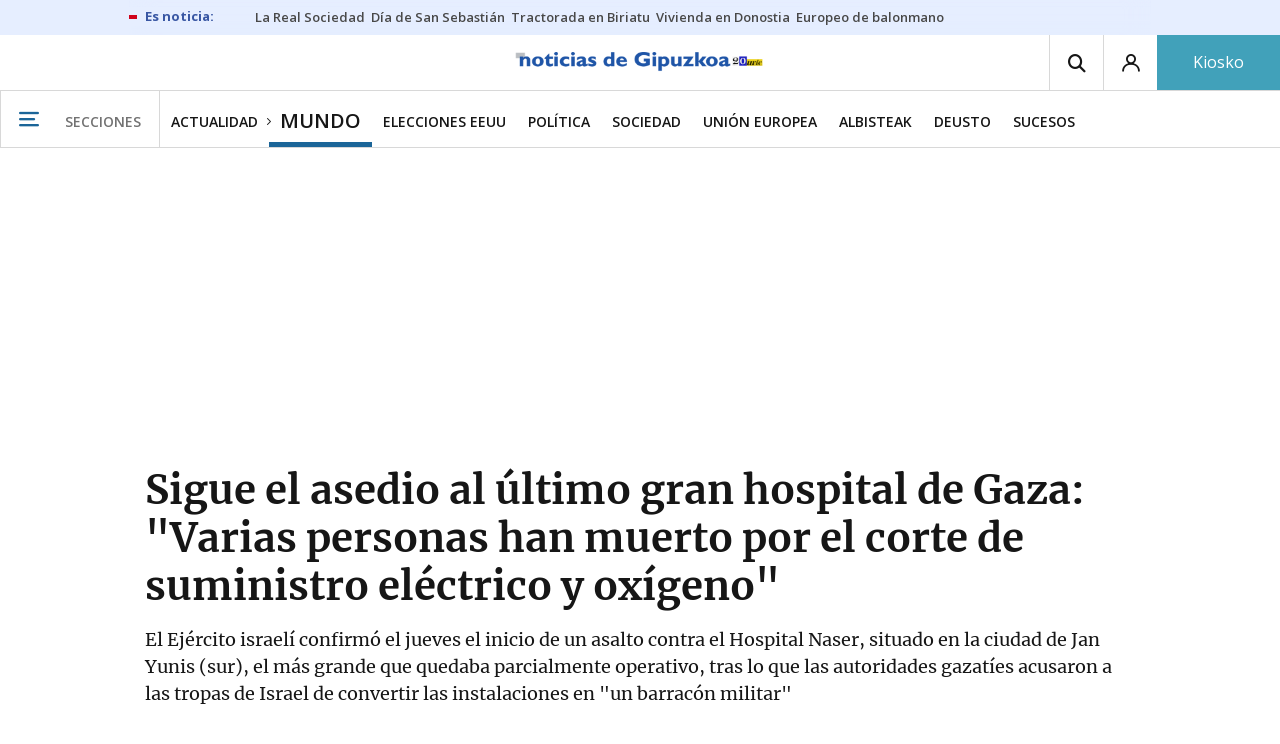

--- FILE ---
content_type: text/html; charset=UTF-8
request_url: https://www.noticiasdegipuzkoa.eus/mundo/2024/02/16/sigue-asedio-ultimo-gran-hospital-7880212.html
body_size: 107117
content:
<!-- timezone: Europe/Madrid --><!-- x-device: desktop --><!-- mobileDetected: no --><!-- channel: master --><!doctype html>
<html lang="es" class="gipuzkoa">
<head>
    <meta content="IE=edge" http-equiv="X-UA-Compatible">
    <meta content="IE=EmulateIE9" http-equiv="X-UA-Compatible">
    <meta charset="utf-8">
    <meta name="viewport" content="width=device-width, initial-scale=1.0">
    <meta name="Generator" content="bCube ">
            
    <title
    >
    Sigue el asedio al último gran hospital de Gaza: &quot;Varias personas han muerto por el corte de suministro eléctrico y oxígeno&quot;
            </title>
        <link
            rel="canonical"
            href="https://www.noticiasdegipuzkoa.eus/mundo/2024/02/16/sigue-asedio-ultimo-gran-hospital-7880212.html"
    >
    
        <meta
            property="article:modified_time"
            content="2024-02-16T09:21:37+01:00"
    >
    
        <meta
            property="article:published_time"
            content="2024-02-16T09:10:50+01:00"
    >
    
        <meta
            property="article:section"
            content="Mundo"
    >
    
        <meta
            property="article:tag"
            content="hospitales"
    >
    
        <meta
            property="article:tag"
            content="Ejercito israelí"
    >
    
        <meta
            property="article:tag"
            content="Ejército"
    >
    
        <meta
            property="article:tag"
            content="Gaza"
    >
    
        <meta
            name="author"
            content="NTM / EP"
    >
    
        <meta
            http-equiv="Content-Type"
            content="text/html; charset=UTF-8"
    >
    
        <meta
            name="description"
            content="El Ejército israelí confirmó el jueves el inicio de un asalto contra el Hospital Naser, situado en la ciudad de Jan Yunis (sur), el más grande que quedaba parcialmente operativo, tras lo que las autoridades gazatíes acusaron a las tropas de Israel de convertir las instalaciones en &quot;un barracón militar&quot;"
    >
    
        <meta
            property="fb:app_id"
            content="870761657223876"
    >
    
        <meta
            property="fb:pages"
            content="413646787387"
    >
    
        <meta
            name="generator"
            content="BBT bCube NX"
    >
    
        <meta
            name="keywords"
            content="sigue, asedio, ultimo, gran, hospital"
    >
    
        <meta
            property="og:description"
            content="El Ejército israelí confirmó el jueves el inicio de un asalto contra el Hospital Naser, situado en la ciudad de Jan Yunis (sur), el más grande que quedaba parcialmente operativo, tras lo que las autoridades gazatíes acusaron a las tropas de Israel de convertir las instalaciones en &quot;un barracón militar&quot;"
    >
    
        <meta
            property="og:image"
            content="https://estaticosgn-cdn.deia.eus/clip/18233d09-7ce2-411c-b7cc-80dc4c4a545b_16-9-aspect-ratio_default_0.jpg"
    >
    
        <meta
            property="og:image:height"
            content="495"
    >
    
        <meta
            property="og:image:width"
            content="880"
    >
    
        <meta
            property="og:site_name"
            content="Noticias de Gipuzkoa"
    >
    
        <meta
            property="og:title"
            content="Sigue el asedio al último gran hospital de Gaza: &quot;Varias personas han muerto por el corte de suministro eléctrico y oxígeno&quot;"
    >
    
        <meta
            property="og:type"
            content="article"
    >
    
        <meta
            property="og:url"
            content="https://www.noticiasdegipuzkoa.eus/mundo/2024/02/16/sigue-asedio-ultimo-gran-hospital-7880212.html"
    >
    
        <meta
            name="publisher"
            content="Noticias de Gipuzkoa"
    >
    
        <meta
            name="robots"
            content="index,follow"
    >
    
        <meta
            name="twitter:card"
            content="summary_large_image"
    >
    
        <meta
            name="twitter:description"
            content="El Ejército israelí confirmó el jueves el inicio de un asalto contra el Hospital Naser, situado en la ciudad de Jan Yunis (sur), el más grande que quedaba parcialmente operativo, tras lo que las autoridades gazatíes acusaron a las tropas de Israel de convertir las instalaciones en &quot;un barracón militar&quot;"
    >
    
        <meta
            name="twitter:image"
            content="https://estaticosgn-cdn.deia.eus/clip/18233d09-7ce2-411c-b7cc-80dc4c4a545b_16-9-aspect-ratio_default_0.jpg"
    >
    
        <meta
            name="twitter:title"
            content="Sigue el asedio al último gran hospital de Gaza: &quot;Varias personas han muerto por el corte de suministro eléctrico y oxígeno&quot;"
    >
    
        <link
            rel="shortcut icon"
            href="https://www.noticiasdegipuzkoa.eus/favicon.ico"
            type="image/x-icon"
    >
    
        <link
            rel="shortcut icon"
            href="https://www.noticiasdegipuzkoa.eus/favicon.png"
    >
    
        <link
            rel="apple-touch-icon"
            href="https://www.noticiasdegipuzkoa.eus/apple-touch-icon.png"
    >
    
        <meta
            name="cXenseParse:widgetimg"
            content="https://estaticosgn-cdn.deia.eus/clip/18233d09-7ce2-411c-b7cc-80dc4c4a545b_4-3-aspect-ratio_75p_0.jpg"
    >
    
        <meta
            name="cXenseParse:widgetimgmed"
            content="https://estaticosgn-cdn.deia.eus/clip/18233d09-7ce2-411c-b7cc-80dc4c4a545b_4-3-aspect-ratio_50p_0.jpg"
    >
    
        <meta
            name="cXenseParse:widgetimgpeq"
            content="https://estaticosgn-cdn.deia.eus/clip/18233d09-7ce2-411c-b7cc-80dc4c4a545b_4-3-aspect-ratio_25p_0.jpg"
    >
    
        <meta
            name="cXenseParse:pageclass"
            content="article"
    >
    
        <meta
            name="cXenseParse:recs:articleid"
            content="7880212"
    >
    
        <meta
            name="cXenseParse:recs:publishtime"
            content="2024-02-16T09:10:50+01:00"
    >
    
        <meta
            name="cXenseParse:noticias-fpubli"
            content="16-02-2024"
    >
    
        <meta
            name="cXenseParse:noticias-tags"
            content="Gaza"
    >
    
        <meta
            name="cXenseParse:noticias-tags"
            content="Ejército"
    >
    
        <meta
            name="cXenseParse:noticias-tags"
            content="Ejercito israelí"
    >
    
        <meta
            name="cXenseParse:noticias-tags"
            content="hospitales"
    >
    
        <link
            rel="amphtml"
            href="https://www.noticiasdegipuzkoa.eus/mundo/2024/02/16/sigue-asedio-ultimo-gran-hospital-7880212.amp.html"
    >
    
            
    <link rel="preload" as="font" type="font/woff" crossorigin="anonymous" href="https://estaticos-cdn.noticiasdegipuzkoa.eus/fonts/noticias-icons.woff" />

            <link rel="preload" as="image" href="https://estaticosgn-cdn.deia.eus/clip/18233d09-7ce2-411c-b7cc-80dc4c4a545b_16-9-discover-aspect-ratio_default_0.jpg">
    
            <link href="https://fonts.googleapis.com/css2?family=Bree+Serif&family=Manuale:ital,wght@0,400;0,600;1,400;1,700&family=Montserrat:wght@400;700&family=Open+Sans:wght@300;400;600;700&family=Playfair+Display&family=Roboto+Condensed:wght@400;700&family=Roboto:wght@400;700&family=Source+Code+Pro&display=swap" rel="stylesheet" rel="preload">
                <link href="https://estaticos-cdn.noticiasdegipuzkoa.eus/css/base.css?id=2449e3f9c4e1397b5554" rel="stylesheet" />
        <link href="https://estaticos-cdn.noticiasdegipuzkoa.eus/cssFonts/typography.css?id=77c85b322e8ffc92611b" rel="stylesheet" />
        <link href="https://estaticos-cdn.noticiasdegipuzkoa.eus/css/app.css?id=589efe264ce6f8557919" rel="stylesheet" />
        <link href="https://estaticos-cdn.noticiasdegipuzkoa.eus/css/header.css?id=59875a4583c26bc9124f" rel="stylesheet" />
        <link href="https://estaticos-cdn.noticiasdegipuzkoa.eus/css/footer.css?id=44c3471cc1c5a1a5e8d8" rel="stylesheet" rel="preload" />
    
    <link rel="preconnect" href="https://estaticos-cdn.noticiasdegipuzkoa.eus" />
<link rel="preconnect" href="//www.googletagmanager.com" />
<link rel="preconnect" href="//sb.scorecardresearch.com" />
<link rel="preconnect" href="//www.google-analytics.com" />
<link rel="preconnect" href="//analytics.prensaiberica.es" />
<link rel="preconnect" href="//ping.chartbeat.net" />
<link rel="preconnect" href="//connect.facebook.net" />

    
        <link rel="alternate" title="Mundo" href="/rss/section/40004/" type="application/rss+xml" />

                <script type="application/ld+json">{"@context":"https:\/\/schema.org","@type":"NewsArticle","headline":"Sigue el asedio al último gran hospital de Gaza: \"Varias personas han muerto por el corte de suministro eléctrico y oxígeno\"","url":"https:\/\/www.noticiasdegipuzkoa.eus\/mundo\/2024\/02\/16\/sigue-asedio-ultimo-gran-hospital-7880212.html","image":{"@type":"ImageObject","width":{"@type":"QuantitativeValue","value":1200},"height":{"@type":"QuantitativeValue","value":675},"author":{"@type":"Person","name":"EP"},"name":"Se elevan a casi 29.000 los palestinos muertos en la Franja de Gaza.","url":"https:\/\/estaticosgn-cdn.deia.eus\/clip\/18233d09-7ce2-411c-b7cc-80dc4c4a545b_16-9-discover-aspect-ratio_default_0.jpg"},"author":{"@type":"Person","name":"NTM \/ EP"},"datePublished":"2024-02-16T09:10:50+01:00","dateModified":"2024-02-16T09:21:37+01:00","publisher":{"@type":"Organization","name":"Noticias de Gipuzkoa","url":"https:\/\/www.noticiasdegipuzkoa.eus","sameAs":["https:\/\/www.twitter.com\/notgip","https:\/\/www.facebook.com\/noticiasdegipuzkoa","https:\/\/www.instagram.com\/notgip"],"logo":{"@type":"ImageObject","url":"https:\/\/www.noticiasdegipuzkoa.eus\/images\/logo-gipuzkoa.png","name":"Noticias de Gipuzkoa"}},"contentLocation":[],"articleSection":"Mundo","articleBody":"Las autoridades de la Franja de Gaza, controladas por el Movimiento de Resistencia Islámica (Hamás), han denunciado este viernes la muerte de tres pacientes ingresados en el Hospital Naser a causa de un corte de suministro, en medio de la incursión lanzada el jueves por el Ejército de Israel en el interior de las instalaciones. &quot;Tres pacientes ingresados han muerto en cuidados intensivos a causa de un corte de suministro eléctrico y oxígeno en el Complejo Médico Naser&quot;, ha indicado el Ministerio de Sanidad gazatí, que ha agregado que dos mujeres han dado a luz &quot;en condiciones inhumanas&quot; en las últimas horas.  Poco antes, había alertado de la suspensión del funcionamiento de los generadores y subrayó que seis pacientes en cuidados intensivos y tres niños en el ala de maternidad podrían morir &quot;en cualquier momento&quot;. &quot;Hacemos responsable a la ocupación de las vidas de los pacientes y el personal, considerando que el complejo está ahora bajo su control total. Pedimos a las instituciones internacionales que intervengan rápidamente para salvar a los pacientes y el personal del Complejo Médico Naser, antes de que sea demasiado tarde&quot;, ha remachado.  El Ejército israelí confirmó el jueves el inicio de un asalto contra el Hospital Naser, situado en la ciudad de Jan Yunis (sur), el más grande que quedaba parcialmente operativo, tras lo que las autoridades gazatíes acusaron a las tropas de Israel de convertir las instalaciones en &quot;un barracón militar&quot;.   Tras ello, la portavoz del Alto Comisionado de la ONU para los Derechos Humanos, Ravina Shamdasani, expresó su preocupación por el asalto, una &quot;incursión&quot; que &quot;forma parte de un patrón de ataques&quot; de Israel contra infraestructura crítica. Asimismo, recordó que las infraestructuras médicas están protegidas bajo el Derecho Internacional Humanitario. La ofensiva de Israel contra Gaza, lanzada tras los ataques ejecutados el 7 de octubre por Hamás --que dejaron 1.200 muertos y 240 heridos--, ha causado ya la muerte de más de 28.600 palestinos, según las autoridades gazatíes. A estos balances se suman cerca de 385 palestinos muertos en Cisjordania y en Jerusalén Este a manos de las fuerzas de seguridad de Israel y en ataques ejecutados por colonos. Doce palestinos muertos  Al menos una docena de palestinos han muerto entre la tarde del jueves y la madrugada de este viernes tras una serie de bombardeos del Ejército de Israel contra toda la Franja de Gaza en el marco de sus operaciones contra el Movimiento de Resistencia Islámica (Hamás) por sus ataques del pasado 7 de octubre. La ciudad más golpeada a sido la de Rafá, en el sur del enclave y sobre la que se espera una inminente ofensiva terrestre israelí, donde los bombardeos han acabado con la vida de al menos siete personas cerca del Complejo Médico de Naser, que se encuentra asediado desde hace más de 25 días y donde el Ejército ha confirmado una incursión este jueves. A pesar de que las autoridades israelíes aseguran que los grandes focos de milicianos de Hamás se encuentran en el sur, razón por la que han justificado su próxima marcha sobre Rafá, sus ataques siguen teniendo como objetivo instalaciones civiles en otros lugares como el norte de la Franja, donde dos palestinos han muerto tras un bombardeo contra su vivienda en el campamento de refugiados de Yabalia. Además, la agencia de noticias palestina WAFA ha notificado la muerte de otros tres civiles después de que una bomba impactase un vehículo en la ciudad de Gaza. Israel lanzó una serie de operaciones aéreas y terrestres contra la Franja de Gaza tras los ataques de Hamás del 7 de octubre, que dejaron 1.200 muertos y 240 rehenes. Desde entonces, las autoridades palestinas han notificado la muerte de más de 28.600 personas, a los que se suman 389 palestinos fallecidos en acciones de las fuerzas de seguridad y colonos israelíes en Cisjordania y en Jerusalén Este. ","mainEntityOfPage":"Noticias de Gipuzkoa"}</script>
    
    
    
            
    
    <script type="text/javascript">

        var url = window.location.href;
        var previous = (document.referrer.indexOf(window.location.hostname.split('.').slice(-2).join('.')) != -1) ? document.referrer.split('?')[0]: undefined;
        var name = (window.location.hostname.match(/^www/)) ? window.location.hostname.split('.').slice(1,2).join() : window.location.hostname.split('.').slice(0,1).join();
        var { hostname, pathname } = new URL(url);
        var domain = hostname.substring(hostname.lastIndexOf(".", hostname.lastIndexOf(".") - 1) + 1);
        var params = (window.location.search+window.location.hash) ? window.location.search+window.location.hash: undefined;
        if (params === "") {
            params = undefined;
        }

        window.dataLayer = window.dataLayer || [];

        var dataLayerEvents = {
                "event" : "pageview",
                "ads" : {
                    "enabled" : "1",
                    "positions" : undefined
                },
                "campaign" : {
                    "medium" : undefined,
                    "name" : undefined,
                    "source" : undefined
                },
                "content" : {
                    "access" : "abierto",
                    "branded" : "0",
                    "category" : "inf-general",
                    "date" : {
                        "modification" : "2024-02-16T09:21:37+01:00",
                        "publication" : "2024-02-16T09:10:50+01:00",
                        "publication_short" : "2024-02-16"
                    },
                    "front" : "1" ?? "0",
                "id" : "7880212",
                "language": "castellano",
                "local" : {
                    "city" : undefined,
                    "province" : undefined,
                    "region" : undefined
                },
                "local_is" : "0",
                "multimedia" : "image",
                "origin" : "bcubecentralnewsroom",
                "person" : {
                    "author" : undefined,
                    "editor" : "lucia.egurbide@gmail.com",
                    "signin" : "ntm ep"
                },
                "place" : undefined,
                "pretitle" : undefined,
                "read" : {
                    "time" : "158"
                },
                "related" : "1" ,
                "search" : undefined,
                "section" : {
                    "level_1" : "actualidad",
                    "level_2" : "mundo",
                    "level_3" : undefined,
                    "secondary": undefined
                },
                "social" : "0",
                "tag" : "gaza|ejercito|ejercito israeli|hospitales",
                "tag_internal" : "home",
                "type" : {
                    "cms" : "noticia"
                },
                "words" : "657"
            },
            "page" : {
            "canonical": "https://www.noticiasdegipuzkoa.eus/mundo/2024/02/16/sigue-asedio-ultimo-gran-hospital-7880212.html" ?? url,
                "h1" : "Sigue el asedio al ultimo gran hospital de Gaza: 'Varias personas han muerto por el corte de suministro electrico y oxigeno'",
                "referrer" : document.referrer,
                "response" : "200",
            "url" : {
                "complete" : url,
                    "domain" : domain,
                    "hostname" : hostname,
                    "parameters" : params,
                    "path" : pathname,
                    "previous" : previous
            },
            "view_id": Date.now().toString()
        },
        "product" : {
            "platform" : "web",
                "brand" : "noticias de gipuzkoa",
            "name": name
        },
        "video" : {
            "author" : undefined,
            "origin" : undefined,
            "title" : undefined,
            "type" : undefined
        }
        };

        
        window.dataLayer.push(dataLayerEvents)
    </script>

        <script lang="js">
var app = window.app || {};
app.utils = (function (module) {
    if (typeof Array.isArray === 'undefined') {
        Array.isArray = function(obj) {
            return Object.prototype.toString.call(obj) === '[object Array]';
        };
    }
    if (!Array.prototype.flat) {
        Object.defineProperty(Array.prototype, 'flat', {
            configurable: true,
            value: function flat () {
                var depth = isNaN(arguments[0]) ? 1 : Number(arguments[0]);

                return depth ? Array.prototype.reduce.call(this, function (acc, cur) {
                    if (Array.isArray(cur)) {
                        acc.push.apply(acc, flat.call(cur, depth - 1));
                    } else {
                        acc.push(cur);
                    }

                    return acc;
                }, []) : Array.prototype.slice.call(this);
            },
            writable: true
        });
    }

    function FlagManager(flagNames) {
        var self = this;
        self.flags = {};
        if (Array.isArray(flagNames)) {
            for (var i = 0; i < flagNames.length; i++) {
                self.flags[flagNames[i]] = 2 << i;
            }
        } else if (typeof flagNames === 'object') {
            var i = 0;
            for (var p in flagNames) {
                if (flagNames.hasOwnProperty(p)) {
                    self.flags[flagNames[p]] = 2 << i;
                    i++;
                }
            }
        }
        self.value = 0;
        self.subscribers = {};

        function getFlag(flag) {
            if (Array.isArray(flag)) {
                return flag.reduce(function (result, f) {
                    return result | getFlag(f);
                }, 0);
            }
            return self.flags[flag] || flag || 0;
        }

        self.get = function (flag) {
            flag = getFlag(flag);
            return (self.value & flag) === flag;
        };
        self.set = function (flag) {
            self.value |= (getFlag(flag));
            setTimeout(function () {
                Object.keys(self.subscribers)
                    .map(function (mask) {
                        if (self.get(parseInt(mask))) {
                            self.subscribers[mask].forEach(function (cb) {
                                cb();
                            });
                            delete self.subscribers[mask];
                        }
                    }.bind(self));
            }.bind(self), 0);
        };
        self.subscribe = function (mask, callBack) {
            mask = getFlag(mask);
            if (parseInt(mask) && typeof callBack === 'function') {
                if (self.get(mask)) return callBack();
                self.subscribers[mask] = (self.subscribers[mask] || []);
                self.subscribers[mask].push(callBack);
            }
        };
    }
    module.FlagManager = FlagManager;

    function BufferQueue(flushCallback, initialBuffer) {
        var self = this;
        self.flush = flushCallback;
        self.buffer = initialBuffer || [];
        self.isReady = false;

        self.doFlush = function () {
            if (self.buffer.length === 0) return;
            var elements = self.buffer.splice(0, self.buffer.length);
            self.flush(elements);
        };
        self.ready = function () {
            self.isReady = true;
            self.doFlush();
        };
        self.push = function (element) {
            self.buffer.push(element);
            if (self.isReady) self.doFlush();
        };
    }
    module.BufferQueue = BufferQueue;

    module.getCookie = function (name) {
        var value = '; ' + document.cookie;
        var parts = value.split('; ' + name + '=');
        if (parts.length === 2) {
            return parts.pop()
                .split(';')
                .shift();
        }
    };
    module.setCookie = function setCookie(name, value, options) {
        let updatedCookie = encodeURIComponent(name) + "=" + encodeURIComponent(value);

        options = options || {};
        for (var optionKey in options) {
            if (options.hasOwnProperty(optionKey)) {
                updatedCookie += '; ' + optionKey;
                let optionValue = options[optionKey];
                if (optionValue !== true) {
                    updatedCookie += '=' + optionValue;
                }
            }
        }
        document.cookie = updatedCookie;
    };

    module.URLSearchParams = window.URLSearchParams || function () {
        return {
            has: function () {
                return false;
            },
        };
    };

    module.getViewportHeight = function () {
        return Math.max(document.documentElement.clientHeight, window.innerHeight || 0);
    };

    module.getViewportWidth = function () {
        return Math.max(document.documentElement.clientWidth, window.innerWidth || 0);
    };

    module.getScreenWidth = function (def) {
        return screen ? screen.width : (def || 0);
    };

    return module;
})(app.utils || {});
</script>
            
<script type="text/javascript">
    window.cmp_config = {
        name: "Noticias de Gipuzkoa",
        privacyURL: "https://www.noticiasdegipuzkoa.eus/politica-privacidad/",
        langs: ['es'],
        lang: 'es',
        noticeTxt: {
            es: "Nosotros y nuestros socios utilizamos tecnolog&iacute;as, como las cookies, y procesamos datos personales, como las direcciones IP y los identificadores de cookies, para personalizar los anuncios y el contenido seg&uacute;n sus intereses, medir el rendimiento de los anuncios y el contenido y obtener informaci&oacute;n sobre las audiencias que vieron los anuncios y el contenido. Haga clic a continuaci&oacute;n para autorizar el uso de esta tecnolog&iacute;a y el procesamiento de sus datos personales para estos fines. Puede cambiar de opini&oacute;n y cambiar sus opciones de consentimiento en cualquier momento al regresar a este sitio."
        },
        okbtn: {
            es: "Acepto"
        },
        infobtn: {
            es: "M&aacute;s informaci&oacute;n"
        },
        position: 'popup'
    };
</script>
<script type="text/javascript" src="https://trafico.prensaiberica.es/cmp/min/partner.js"></script>
<link href="https://sdk.privacy-center.org/85b004e1-73f5-4874-bf8a-eebcd1de6b43/loader.js" rel="preload" as="script" fetchpriority="high" />
<script async type="text/javascript"
        src="https://securepubads.g.doubleclick.net/tag/js/gpt.js"></script>

            <link href="https://trafico.prensaiberica.es/adm/min/pb_wrapper/pbwrapper.js" rel="preload" as="script" />
        <link href="https://trafico.prensaiberica.es/adm/min/pb_wrapper/prebid.js" rel="preload" as="script" />
                <link href="https://c.amazon-adsystem.com/aax2/apstag.js" rel="preload" as="script" />
    
    <script lang="js">
        // Defaults...
        var app = window.app || {};
        var googletag = window.googletag || { cmd: [] };
        var cX = window.cX || { callQueue: [] };
        var gptadslots = [];
        var initialSlots = [];

        app.ads = (function (module) {

            if (window.location.hash === '#debug-ads') {
                module.logs = {
                    log: console.log.bind(console, '%c[PUBLICIDAD]', 'color:green'),
                    error: console.error.bind(console, '%c[PUBLICIDAD]', 'color:green'),
                    group: console.group.bind(console),
                    groupEnd: console.groupEnd.bind(console),
                }
            } else {
                var doNothing = function () {
                };
                module.logs = {
                    log: doNothing,
                    error: doNothing,
                    group: doNothing,
                    groupEnd: doNothing,
                };
            }

            var flags = {
                ADS_INITIALIZED: 'ADS_INITIALIZED',
                CMP_READY: 'CMP_READY',
                GOOGLETAG_LOADED: 'GOOGLETAG_LOADED',
                PHOTOGALLERY_MOBILE: 'PHOTOGALLERY_MOBILE',
                DOM_READY: 'DOM_READY',
            };
            var flagManager = new app.utils.FlagManager(flags);

            // Tipos de usuarios. Son potencias de 2 para poder hacer máscaras de bits.
            var userTypes = {
                NONE: 0,        // Tipo de usuario por defecto.
                ANONYMOUS: 1,   // Usuarios no registrados.
                REGISTERED: 2,  // Usuarios registrados pero no suscriptores.
                SUBSCRIBER: 4,  // Usuarios registrados y con alguna suscripción activa. Este tipo solo estará disponible en medias premium.
            };

            var slotTargetings = {
                leftSky: 'cpm_si',
                rightSky: 'cpm_sd',
                footer: 'cpm_fmega',
                header: 'cpm_m',
            };
            var footerAdId = false;
            var headerAdId = false;
            function initializePubadsEventListeners() {
                googletag.pubads().addEventListener('slotVisibilityChanged', function (event) {
                    if (event.isEmpty) return;
                    var targeting = event.slot.getTargeting('p')[0];
                    if (targeting === slotTargetings.footer && event.inViewPercentage > 50) {
                        var closeButton = document.querySelector('[data-megabanner-close]');
                        setTimeout(function () { closeButton && (closeButton.style.display = 'block'); }, 1500);
                    }
                });
                googletag.pubads().addEventListener('slotRenderEnded', function (event) {
                    if (event.isEmpty) return;

                    var targeting = event.slot.getTargeting('p')[0];
                    if (targeting === slotTargetings.footer) {
                        var closeButton = document.querySelector('[data-megabanner-close]');
                        var fmegaPiano = document.getElementById('fmegaPiano');
                        if (fmegaPiano) {
                            fmegaPiano.style.display = 'none';
                            if (closeButton) {
                                closeButton.addEventListener('click', function () {
                                    fmegaPiano.style.display = 'block';
                                });
                            }
                        }
                    } else if (targeting === slotTargetings.leftSky || targeting === slotTargetings.rightSky) {
                        document.getElementsByClassName('sky')[0].classList.add('ad-sky--afterhead');
                    }
                });

                if (module.device === 'mobile' && headerAdId && !document.body.classList.contains('sk--photogallery')) {
                    module.logs.log('Vamos a intentar poner el baner de cabecera en el footer si no hay publi ahí.')
                    if (footerAdId) {
                        googletag.pubads().addEventListener('slotRenderEnded', function (event) {
                            var targeting = event.slot.getTargeting('p')[0];
                            if (targeting === slotTargetings.footer && event.isEmpty) {
                                module.logs.log('El footer está vacío!!!')
                                setHeaderAdAsMegabanner(headerAdId);
                            }
                        });
                    } else {
                        module.logs.log('No se ha cargado footer!!!');
                        setHeaderAdAsMegabanner(headerAdId);
                    }
                }

                if (headerAdId && footerAdId) {
                    const headerAd = document.getElementById(headerAdId);
                    const footerAd = document.getElementById(footerAdId);

                    if (headerAd && footerAd && footerAd.parentElement) {
                        document.addEventListener('scroll', function () {
                            let rect = headerAd.getBoundingClientRect()
                            if (rect.bottom >= 0) {
                                footerAd.parentElement.style.display = 'none'
                            } else {
                                footerAd.parentElement.style.display = 'block'
                            }
                        });
                    }
                }
            }

            function setHeaderAdAsMegabanner(headerAdId) {
                var ad = document.getElementById(headerAdId);
                if (!ad) return;
                var adParent = ad.parentNode;
                var adGrandparent = adParent.parentNode;
                if (!adGrandparent.classList.contains('megabanner')) {                    adGrandparent.className = 'megabanner';
                    adGrandparent.removeAttribute('style')
                    adParent.className = 'megabanner__wrapper wrapper';
                    adParent.removeAttribute('style');
                    googletag.pubads().addEventListener('slotVisibilityChanged', function (event) {
                        var targeting = event.slot.getTargeting('p')[0];
                        if (targeting === slotTargetings.header && event.inViewPercentage > 50) {
                            var closeButtons = document.querySelectorAll('[data-commercial-up-close]');
                            closeButtons.forEach(function(closeButton){
                                setTimeout(function () { closeButton && (closeButton.style.display = 'block'); }, 1500);
                            })

                        }
                    });
                } else {
                    googletag.pubads().addEventListener('slotVisibilityChanged', function (event) {
                        var targeting = event.slot.getTargeting('p')[0];
                        if (targeting === slotTargetings.header && event.inViewPercentage > 50) {
                            var closeButtons = document.querySelectorAll('[data-megabanner-close]');
                            closeButtons.forEach(function(closeButton){
                                setTimeout(function () { closeButton && (closeButton.style.display = 'block'); }, 1500);
                            })

                        }
                    });
                }
            }

            function addCTMToVideos() {
                document.addEventListener('DOMContentLoaded', function () {
                    var videos = document.querySelectorAll('[data-ad-tag-url]');
                    videos.forEach(function (element) {
                        var adTagUrl = element.dataset.adTagUrl;
                        if (adTagUrl) {
                            element.dataset.adTagUrl = adTagUrl + '&npa=1';
                        }
                    });
                });
            }

            module.adMap = {"id":1000011,"name":"all - web - noticia","geos":[],"tags":["gaza","ejercito","ejercito-israeli","hospitales"],"adUnit":"gip\/general\/actualidad\/mundo\/noticia","page":"7880212","networkCode":"138855687","headerBiddingType":"_noticia","sensitiveContent":false,"compliant":"yes","slots":[{"id":1000005,"elementId":"728-7","name":"all - web - cpm_m","slot":"728","targeting":[{"key":"p","value":"cpm_m","uuid":"7e88fd1d-6b07-46a9-99f9-405df0d8c8bf"}],"sizes":[[1,1]],"type":"nacional","mapping":[{"key":[990,0],"value":[[1,1],[728,90],[980,90],[980,180],[728,250],[990,90],[980,200],[980,250],[990,200],[990,250],[970,90],[970,250],[990,45],[990,50],[980,45],[980,50],"fluid"]},{"key":[980,0],"value":[[1,1],[728,90],[980,90],[980,180],[728,250],[980,200],[980,250],[970,90],[970,250],[980,45],[980,50],[320,50],[320,53],[320,100],[300,50],[300,53],[300,100],"fluid"]},{"key":[970,0],"value":[[1,1],[728,90],[728,250],[970,90],[970,250],[320,50],[320,53],[320,100],[300,50],[300,53],[300,100],"fluid"]},{"key":[728,0],"value":[[1,1],[728,90],[728,250],[320,50],[320,53],[320,100],[300,50],[300,53],[300,100],"fluid"]},{"key":[0,0],"value":[[1,1],[320,50],[320,53],[320,100],[300,50],[300,53],[300,100],"fluid"]}],"mappingByWidth":{"990":[[1,1],[728,90],[980,90],[980,180],[728,250],[990,90],[980,200],[980,250],[990,200],[990,250],[970,90],[970,250],[990,45],[990,50],[980,45],[980,50],"fluid"],"980":[[1,1],[728,90],[980,90],[980,180],[728,250],[980,200],[980,250],[970,90],[970,250],[980,45],[980,50],[320,50],[320,53],[320,100],[300,50],[300,53],[300,100],"fluid"],"970":[[1,1],[728,90],[728,250],[970,90],[970,250],[320,50],[320,53],[320,100],[300,50],[300,53],[300,100],"fluid"],"728":[[1,1],[728,90],[728,250],[320,50],[320,53],[320,100],[300,50],[300,53],[300,100],"fluid"],"0":[[1,1],[320,50],[320,53],[320,100],[300,50],[300,53],[300,100],"fluid"]},"outOfPage":false,"scroll":null,"enabledForSubscribers":true,"enabledForRegistered":true,"enabledForAnonymous":true,"enabledForBitMask":7,"lazyLoaded":false},{"id":1000020,"elementId":"cpm_fmega-3","name":"all - web - cpm_fmega","slot":"cpm_fmega","targeting":[{"key":"p","value":"cpm_fmega","uuid":"f3bc9cb7-9d26-4646-9e80-1c31b1e82579"}],"sizes":[[1,1]],"type":"local","mapping":[{"key":[990,0],"value":[[1,1],[728,90],[980,90],[990,90],[970,90],[990,45],[990,50],[980,45],[980,50],[970,50],"fluid"]},{"key":[980,0],"value":[[1,1],[728,90],[980,90],[970,90],[980,45],[980,50],[970,50],"fluid"]},{"key":[970,0],"value":[[1,1],[728,90],[970,90],[970,50],"fluid"]},{"key":[728,0],"value":[[1,1],[728,90],[320,50],[320,53],[320,100],"fluid"]},{"key":[0,0],"value":[[1,1],[320,50],[320,53],[320,100],"fluid"]}],"mappingByWidth":{"990":[[1,1],[728,90],[980,90],[990,90],[970,90],[990,45],[990,50],[980,45],[980,50],[970,50],"fluid"],"980":[[1,1],[728,90],[980,90],[970,90],[980,45],[980,50],[970,50],"fluid"],"970":[[1,1],[728,90],[970,90],[970,50],"fluid"],"728":[[1,1],[728,90],[320,50],[320,53],[320,100],"fluid"],"0":[[1,1],[320,50],[320,53],[320,100],"fluid"]},"outOfPage":false,"scroll":1500,"enabledForSubscribers":false,"enabledForRegistered":true,"enabledForAnonymous":true,"enabledForBitMask":3,"lazyLoaded":false},{"id":1000003,"elementId":"skyizda-3","name":"all - web - cpm_si","slot":"skyizda","targeting":[{"key":"p","value":"cpm_si","uuid":"e0743a6c-f06a-4bce-90a8-a029632203fa"}],"sizes":[[1,1]],"type":"nacional","mapping":[{"key":[1280,0],"value":[[1,1],[120,600],[120,1000],[160,1000],[160,600],[450,1000]]},{"key":[0,0],"value":[]}],"mappingByWidth":{"1280":[[1,1],[120,600],[120,1000],[160,1000],[160,600],[450,1000]],"0":[]},"outOfPage":false,"scroll":null,"enabledForSubscribers":false,"enabledForRegistered":true,"enabledForAnonymous":true,"enabledForBitMask":3,"lazyLoaded":false},{"id":1000004,"elementId":"skydcha-3","name":"all - web - cpm_sd","slot":"skydcha","targeting":[{"key":"p","value":"cpm_sd","uuid":"5b35eae4-708c-4361-8c94-4c0d75a75566"}],"sizes":[[1,1]],"type":"nacional","mapping":[{"key":[1280,0],"value":[[1,1],[120,601],[120,1001],[160,1001],[160,601],[450,1001]]},{"key":[0,0],"value":[]}],"mappingByWidth":{"1280":[[1,1],[120,601],[120,1001],[160,1001],[160,601],[450,1001]],"0":[]},"outOfPage":false,"scroll":null,"enabledForSubscribers":false,"enabledForRegistered":true,"enabledForAnonymous":true,"enabledForBitMask":3,"lazyLoaded":false},{"id":1000002,"elementId":"300dcha-7","name":"all - web - cpm_r_dcha","slot":"300dcha","targeting":[{"key":"p","value":"cpm_r_dcha","uuid":"561aef3a-4f0a-4968-b5f9-2731b4bb68fc"}],"sizes":[[1,1]],"type":"nacional","mapping":[{"key":[768,0],"value":[[1,1],[300,250],[300,300],[300,600],"fluid"]},{"key":[0,0],"value":[[1,1],[300,600],[336,280],[320,480],[300,250],[300,300],[250,250],[300,100],"fluid"]}],"mappingByWidth":{"768":[[1,1],[300,250],[300,300],[300,600],"fluid"],"0":[[1,1],[300,600],[336,280],[320,480],[300,250],[300,300],[250,250],[300,100],"fluid"]},"outOfPage":false,"scroll":null,"enabledForSubscribers":true,"enabledForRegistered":true,"enabledForAnonymous":true,"enabledForBitMask":7,"lazyLoaded":false},{"id":1000001,"elementId":"300dchab-3","name":"all - web - cpm_r_dchab","slot":"300dchab","targeting":[{"key":"p","value":"cpm_r_dchab","uuid":"83825312-bd0b-46fd-a5a7-d4939277eb20"}],"sizes":[[1,1]],"type":"local","mapping":[{"key":[768,0],"value":[[1,1],[300,250],[300,300],[300,600],"fluid"]},{"key":[0,0],"value":[[1,1],[300,600],[336,280],[320,480],[300,250],[300,300],[250,250],[300,100],"fluid"]}],"mappingByWidth":{"768":[[1,1],[300,250],[300,300],[300,600],"fluid"],"0":[[1,1],[300,600],[336,280],[320,480],[300,250],[300,300],[250,250],[300,100],"fluid"]},"outOfPage":false,"scroll":null,"enabledForSubscribers":false,"enabledForRegistered":true,"enabledForAnonymous":true,"enabledForBitMask":3,"lazyLoaded":false},{"id":1000014,"elementId":"300dchac-3","name":"all - web - cpm_r_dchac","slot":"300dchac","targeting":[{"key":"p","value":"cpm_r_dchac","uuid":"69b5a445-136c-4f9f-bac5-f6be9d13d255"}],"sizes":[[1,1]],"type":"nacional","mapping":[{"key":[768,0],"value":[[1,1],[300,250],[300,300],[300,600],"fluid"]},{"key":[0,0],"value":[[1,1],[300,600],[336,280],[320,480],[300,250],[300,300],[250,250],[300,100],"fluid"]}],"mappingByWidth":{"768":[[1,1],[300,250],[300,300],[300,600],"fluid"],"0":[[1,1],[300,600],[336,280],[320,480],[300,250],[300,300],[250,250],[300,100],"fluid"]},"outOfPage":false,"scroll":null,"enabledForSubscribers":false,"enabledForRegistered":true,"enabledForAnonymous":true,"enabledForBitMask":3,"lazyLoaded":true}],"disableAdsInImage":"no","disableNoAdserverAds":"no","disablePrebidLoad":false,"disableApstagLoad":false,"disableRefreshAd":false,"lazyLoadSensibilityDesktop":1,"lazyLoadSensibilityMobile":2};
            module.premiumEnabled = 0;
            module.isPremiumContent = 0;
            module.screenWidth = app.utils.getScreenWidth();
            module.device = (module.screenWidth <= 500) ? 'mobile' : 'desktop';
            module.lazyLoadSensibility = ((module.screenWidth <= 500)
                ? module.adMap.lazyLoadSensibilityMobile
                : module.adMap.lazyLoadSensibilityDesktop) || 0;
            module.lazyLoadSensibilityPx = module.lazyLoadSensibility
                ? (module.lazyLoadSensibility + 1) * app.utils.getViewportHeight()
                : 0;
            module.renderQueue = new app.utils.BufferQueue(module.adMap.disableRefreshAd
                ? function () {}
                : function (ads) {
                    ads = ads.flat();
                    googletag.cmd.push(function () {
                        googletag.pubads().refresh(ads);
                        ads.map(function (ad) {
                            module.logs.log('Pintando slot: ', ad.getSlotElementId());
                        });
                    });
                }.bind(this));
            module.onLoad = new app.utils.BufferQueue(
                function (callbacks) {
                    callbacks.map(function (callback) {
                        callback(module);
                    });
                }.bind(this),
                module.onLoad);

            var userInfo = { type: userTypes.ANONYMOUS, u: null };
            if (typeof app.utils.getCookie("__tac") != 'undefined' && app.utils.getCookie("__tac").length > 0) {
                if (!module.premiumEnabled) {
                    userInfo.type = userTypes.REGISTERED;
                    userInfo.u = 'r';
                } else {
                    userInfo.type = userTypes.SUBSCRIBER;
                    userInfo.u = 's';
                }
            } else if (typeof app.utils.getCookie("__utp") != 'undefined' && app.utils.getCookie("__utp").length > 0) {
                userInfo.type = userTypes.REGISTERED;
                userInfo.u = 'r';
            }

            userInfo.hasAccess = !module.isPremiumContent || userInfo.type > (module.premiumEnabled ? userTypes.REGISTERED : userTypes.ANONYMOUS);
            module.user = userInfo;

            module.removePosition = function (position) {
                module.logs.log('remove not initialized position', position.elementId);
                document.querySelectorAll('[data-ad-position-baldomero="' + position.elementId + '"]').forEach(function (element) {
                    module.logs.log('Se elimina el hueco de publicidad de la posición', position.elementId);
                    element.dataset.adPositionBaldomero += '--removed';
                    element.dataset.adPositionCount = (+element.dataset.adPositionCount || 1) - 1;
                    if(+element.dataset.adPositionCount === 0) element.classList.add('baldomero');
                });
            };

            module.isPositionActive = function isPositionActive(position) {
                return (position.enabledForBitMask & module.user.type) === module.user.type;
            };

            /**
             * Devuelve una función que calcula la altura a la que se encuentra una posición de publicidad en cada momento.
             * @param {string} elementId
             * @return {function(): {absoluteTop: number, renderAt: number }}
             */
            function buildPositionOffsetGetterFunction(elementId) {
                var element = document.getElementById(elementId);
                if (!element) {
                    return function () {
                        return {absoluteTop: 0, renderAt: 0};
                    };
                }

                return function () {
                    var box = element.getBoundingClientRect();
                    var absoluteTop = box.top + window.scrollY;
                    var renderAt = absoluteTop - module.lazyLoadSensibilityPx;
                    return {absoluteTop: absoluteTop, renderAt: renderAt};
                };
            }

            module.handleLazyLoadedPosition = function handleLazyLoadedPosition(slot) {
                var elementId = slot.getSlotElementId();
                var getPositionOffset = buildPositionOffsetGetterFunction(elementId);

                var offset = getPositionOffset().renderAt;
                if (offset <= 0
                    || document.body.scrollTop > offset
                    || document.documentElement.scrollTop > offset
                ) {
                    module.logs.log('La posición ' + elementId + ' debería cargarse perezosamente, pero su offset es menor que la sensibilidad configurada:', offset);
                    if (module.adMap.disablePrebidLoad) {
                        module.renderQueue.push(slot);
                    } else {
                        module.logs.log('Pintando slot: ', elementId);
                        pbjs.que.push(function () { pbjs.refreshAds([elementId]); });
                    }
                } else {
                    module.logs.log('La posición ' + elementId + ' será cargada perezosamente a ' + offset + 'px');
                    module.handleScrolledPosition(slot, getPositionOffset);
                }
            };

            function renderCpmFmega(renderPositionAt = 0) {
                const adCpmFmegaQuery = document.querySelectorAll('[id$="-div-gpt-ad_cpm_fmega"]:not(:empty)');
                if (!adCpmFmegaQuery.length) {
                    return;
                }

                const megabannerContainer = adCpmFmegaQuery[0].closest('.megabanner');
                const lastScrollTop = window.lastScrollTop || 0;
                const currentScrollTop = document.body.scrollTop || document.documentElement.scrollTop;
                if (currentScrollTop < renderPositionAt) {
                    megabannerContainer.classList.remove('megabanner--showing');
                    return;
                }

                megabannerContainer.classList.add('megabanner--showing');
                const bannerHeight = adCpmFmegaQuery[0].offsetHeight;
                // Scrolling down
                if (lastScrollTop < currentScrollTop) {
                    megabannerContainer.style.bottom = 0;
                } else { // Scrolling up
                    megabannerContainer.style.bottom = `${bannerHeight / 2 * -1}px`;
                }
                window.lastScrollTop = currentScrollTop;
            }

            /**
             * @param slot El slot de publicidad que debemos inicializar.
             * @param {function(): { absoluteTop: number, renderAt: number }} getPositionOffset Función que devuelve la altura a la que se debe pintar la publicidad.
             */
            module.handleScrolledPosition = function handleScrolledPosition(slot, getPositionOffset) {
                document.addEventListener('scroll', function listener() {
                    const positionBox = getPositionOffset();
                    const renderPositionAt = positionBox.renderAt;
                    var scrollY = document.body.scrollTop || document.documentElement.scrollTop;
                    if (scrollY > renderPositionAt) {
                        module.logs.group('Se ha llegado al scroll necesario para pintar ' + slot.getSlotElementId());
                        module.logs.log(' - El slot se encuentra a ' + positionBox.absoluteTop + 'px de altura.');
                        module.logs.log(' - La sensibilidad del lazy load es ' + module.lazyLoadSensibility + ' viewport(s),');
                        module.logs.log('   la altura del viewport es ' + app.utils.getViewportHeight() + 'px, ');
                        module.logs.log('   por lo que la posición se debería cargar ' + module.lazyLoadSensibilityPx + 'px antes de que entre en el viewport.');
                        module.logs.log(' - Es decir, la posición se debería cargar en el scroll ' + renderPositionAt);
                        module.logs.log(' - El scroll actual es ' + scrollY + 'px');
                        module.logs.groupEnd();
                        if (module.adMap.disablePrebidLoad) {
                            module.renderQueue.push(slot);
                        } else {
                            module.logs.log('Pintando slot: ', slot.getSlotElementId());
                            pbjs.que.push(function () {
                                pbjs.refreshAds([slot.getSlotElementId()]);
                            });
                        }
                        document.removeEventListener('scroll', listener, true);

                        const targeting = slot.getTargeting('p')[0];
                        if (targeting === slotTargetings.footer) {
                            document.querySelectorAll('[id$="-div-gpt-ad_cpm_fmega"]')[0].closest('.megabanner').classList.add('megabanner--showing');
                            document.addEventListener('scroll', function() {
                                renderCpmFmega(renderPositionAt);
                            });
                        }
                    }
                }, true);
            };

            module.handleHtmlPositions = function handleHtmlPositions() {
                document.querySelectorAll('[data-html-ad-enabled-for-bit-mask]')
                    .forEach(function (element) {
                        var bitMask = parseInt(element.dataset.htmlAdEnabledForBitMask) || 0;
                        if ((bitMask & module.user.type) === module.user.type) {
                            return;
                        }
                        var parts = element.id.split('_');
                        module.removePosition({ elementId: parts[parts.length - 1] });
                    });
            };

            var slotIdPrefix = (app.utils.getScreenWidth(800) < 768) ? 'movil-' : 'pc-';
            module.handlePosition = function (position) {
                if (!module.isPositionActive(position)) {
                    return module.removePosition(position);
                }

                module.logs.group('Inicializando ' + position.slot + ' para usuarios ' + position.enabledForBitMask);
                try {
                    var positionId = slotIdPrefix + 'div-gpt-ad_' + position.elementId;
                    var element = document.getElementById(positionId);
                    if (!element) {
                        module.logs.log('No hemos encontrado el div con id', positionId, position);
                        return module.removePosition(position);
                    }

                    positionId = positionId.replace(position.elementId, position.slot);
                    element.id = positionId;

                    var adUnitPath = '/' + module.adMap.networkCode + '/' + position.type + '-' + module.adMap.adUnit;
                    var slot = position.outOfPage
                        ? googletag.defineOutOfPageSlot(adUnitPath, positionId)
                        : googletag.defineSlot(adUnitPath, position.sizes, positionId);
                    module.logs.log('Slot creado con id', positionId, 'y adUnit', adUnitPath, position.outOfPage ? 'como OutOfPage' : '');
                    if (Array.isArray(position.mapping) && position.mapping.length) {
                        var mapping = googletag.sizeMapping();
                        position.mapping.forEach(function (map) {
                            mapping.addSize(map.key, map.value);
                        });
                        slot.defineSizeMapping(mapping.build());
                        module.logs.log('Añadido sizeMapping a slot', position.mapping);
                    }
                    if (Array.isArray(position.targeting) && position.targeting.length) {
                        position.targeting.forEach(function (targeting) {
                            slot.setTargeting(targeting.key, targeting.value);
                        });
                        module.logs.log('Añadido targeting a slot', position.targeting);
                        if (slot.getTargeting('p')[0] === slotTargetings.footer) footerAdId = positionId;
                        if (slot.getTargeting('p')[0] === slotTargetings.header) headerAdId = positionId;

                    }
                    slot.addService(googletag.companionAds()).addService(googletag.pubads());
                    gptadslots.push(slot);
                    googletag.display(slot);

                    if (position.scroll) {
                        module.logs.log('La posición se pintará al hacer scroll ', position.scroll);
                        module.handleScrolledPosition(slot, function () {
                            return {absoluteTop: 0, renderAt: 500};
                        });
                    } else if (position.lazyLoaded
                        && module.lazyLoadSensibilityPx
                    ) {
                        module.handleLazyLoadedPosition(slot);
                        module.logs.log('La posición se pintará perezosamente');
                    } else {
                        initialSlots.push(slot.getSlotElementId());
                        module.logs.log('La posición se pintará inmediatamente');
                    }

                    module.logs.log('Posición inicializada correctamente', position);
                } catch (e) {
                    module.logs.error('Error al inicializar una posición de publicidad. ' +
                        'Puede que se haya cargado dos veces el mismo slot en la página.',
                        position
                    );
                    module.logs.error(e);
                }
                module.logs.groupEnd();
            };

            function initializeGAM() {
                module.logs.log('Ejecutando inicialización de GAM.');

                /* setTargeting cxense */
                try {
                    if (localStorage.getItem('pisegs')) {
                        googletag.pubads()
                            .setTargeting('CxSegments', localStorage.getItem('pisegs'));
                    }
                    if (localStorage.getItem('_mo_r1')) {
                        googletag.pubads()
                            .setTargeting('r1', localStorage.getItem('_mo_r1'));
                    }
                    if (localStorage.getItem('_mo_r2')) {
                        googletag.pubads()
                            .setTargeting('r2', localStorage.getItem("_mo_r2"))
                    }
                    if (window._mo && window._mo.urlknow && window._mo.urlknow.bs) {
                        googletag.pubads().setTargeting("bs", window._mo.urlknow.bs);
                    }
                } catch (e) {}

                try {
                    var strDat = localStorage.getItem('_mo_ipdata');
                    if(strDat) {
                        var objDat = JSON.parse(strDat);
                        if(objDat.cit) googletag.pubads().setTargeting("cc", objDat.cit);
                        if(objDat.zip) googletag.pubads().setTargeting("cz", objDat.zip);
                    }
                } catch(e){}

                try {
                    strDat = localStorage.getItem('_mo_profile');
                    if(strDat) {
                        objDat = JSON.parse(strDat);
                        if(objDat.geo) {
                            if(objDat.geo.cit) googletag.pubads().setTargeting("bc", objDat.geo.cit);
                            if(objDat.geo.zip) googletag.pubads().setTargeting("bz", objDat.geo.zip);
                        }
                    }
                } catch(e){}

                var searchParams = new app.utils.URLSearchParams(window.location.search.slice(1));
                if (searchParams.has('tagepi')) module.adMap.tags.push(searchParams.get('tagepi'));
                if (module.adMap.tags.length) googletag.pubads().setTargeting('tagepi', module.adMap.tags);
                if (module.adMap.geos.length) googletag.pubads().setTargeting('hiperlocalepi', module.adMap.geos);
                if (module.adMap.page) googletag.pubads().setTargeting('page', module.adMap.page);
                if (module.user.u) googletag.pubads().setTargeting('u', module.user.u);
                if (!module.user.hasAccess) googletag.pubads().setTargeting('tipopagina', 'pintermedia');
                googletag.pubads().setTargeting('compliant', module.adMap.compliant);

                if (!module.adMap.disableRefreshAd) {
                    googletag.pubads().enableSingleRequest();
                    googletag.pubads().enableAsyncRendering();
                    googletag.pubads().setCentering(true);
                    googletag.enableServices();
                }

                if (document.body.classList.contains('sk--photogallery')
                    && window.screen.width < 768
                ) {
                    module.logs.log('Omitimos el pintado de la publicidad porque estamos en una galería en móvil');
                } else {
                    flagManager.set(flags.PHOTOGALLERY_MOBILE);
                }
            }

            function initializeSlots() {
                module.logs.log('Ejecutando inicialización de publicidad.');
                module.adMap.slots.map(module.handlePosition);
                module.handleHtmlPositions();
                flagManager.set(flags.ADS_INITIALIZED);

                initializePubadsEventListeners();
            }

            function loadInitialSlots() {
                if (module.adMap.disablePrebidLoad) {
                    var slots = [];
                    googletag.pubads().getSlots().forEach(function (s) {
                        if (initialSlots.indexOf(s.getSlotElementId()) >= 0) {
                            slots.push(s);
                        }
                    });
                    module.renderQueue.push(slots);
                } else {
                    module.logs.log('Pintando slot: ', initialSlots);
                    pbjs.que.push(function () {
                        pbjs.loadAds(initialSlots);
                        initialSlots = [];
                    });
                }
            }

            function startBiddingProcess() {
                if (module.user.type === userTypes.SUBSCRIBER) {
                    module.adMap.disablePrebidLoad = true;
                    module.logs.log('Se omite la carga de pb.js y apstag debido a que el usuario es suscriptor.');
                    flagManager.set([flags.PREBID_LOADED]);
                    return;
                }

                if (!module.adMap.disablePrebidLoad) {
                    window.pbjs = window.pbjs || { que: [] };
                    window.hb_epi = module.adMap.adUnit.split('/')[0]
                        + '_' + (module.device)
                        + module.adMap.headerBiddingType
                        + (location.pathname === '/' ? '_portada' : '');

                    module.logs.log('Iniciando el proceso de pujas con hb_epi: ', hb_epi);

                    // Load Pbjs script
                    var s = document.createElement('script');
                    s.type = 'text/javascript';
                    s.src = "https://trafico.prensaiberica.es/adm/min/pb_wrapper/pbwrapper.js";
                    s.async = true;
                    s.onload = function () {
                        flagManager.set(flags.PREBID_LOADED);
                        module.logs.log('prebid está listo para ser usado');
                    };
                    document.head.appendChild(s);
                } else {
                    flagManager.set(flags.PREBID_LOADED);
                    module.logs.log('Se omite la carga de pb.js porque así fue indicado en el AdMap.');
                }
            }
            googletag.cmd.push(function () {
                googletag.pubads().disableInitialLoad();
                googletag.pubads().setPrivacySettings({
                    nonPersonalizedAds: true
                });
                /* cmp - gdpr */
                window.didomiOnReady = window.didomiOnReady || [];
                window.didomiOnReady.push(function (Didomi) {
                    Didomi.getObservableOnUserConsentStatusForVendor('google')
                        .filter(function (status) {
                            return status !== undefined;
                        })
                        .first()
                        .subscribe(function (consentStatusForVendor) {
                            if (consentStatusForVendor === true) {
                                googletag.pubads().setPrivacySettings({
                                    nonPersonalizedAds: false
                                });
                            } else if (consentStatusForVendor === false) {
                                googletag.pubads().setPrivacySettings({
                                    nonPersonalizedAds: true
                                });
                                addCTMToVideos();
                            }
                            module.logs.log('CMP ready');
                            flagManager.set(flags.CMP_READY);
                        });
                });

                flagManager.set(flags.GOOGLETAG_LOADED);
                module.logs.log('googletag está listo para ser usado');
            });

            startBiddingProcess();
            flagManager.subscribe([flags.PREBID_READY, flags.CMP_READY, flags.PHOTOGALLERY_MOBILE], module.renderQueue.ready);
            flagManager.subscribe([flags.PREBID_READY, flags.CMP_READY, flags.ADS_INITIALIZED], module.onLoad.ready);
            flagManager.subscribe([flags.CMP_READY, flags.PREBID_LOADED, flags.GOOGLETAG_LOADED], initializeGAM);
            flagManager.subscribe([flags.CMP_READY, flags.PREBID_LOADED, flags.GOOGLETAG_LOADED, flags.DOM_READY], initializeSlots);
            flagManager.subscribe([flags.CMP_READY, flags.PREBID_LOADED, flags.GOOGLETAG_LOADED, flags.DOM_READY, flags.ADS_INITIALIZED, flags.PHOTOGALLERY_MOBILE], loadInitialSlots);

            if (document.readyState !== 'loading') {
                flagManager.set(flags.DOM_READY)
            } else {
                module.logs.log('Escuchando cuando el contenido de la página termina para iniciar y pintar publicidad.');
                document.addEventListener('DOMContentLoaded', function () {
                    flagManager.set(flags.DOM_READY)
                });
            }

            module.debugFlags = function () {
                Object.entries(flags)
                    .forEach(function (entry) {
                        var value = entry[1];
                        if (parseInt(value) && entry[0] !== '_flags') {
                            console.log(entry[0], flagManager.get(value) ? 'true' : 'false');
                        }
                    });
            };
            module.flags = flags;
            module.flagManager = flagManager;
            return module;
        })(app.ads || {});
    </script>

        <style>
  .article__video-news__aperture>.new {
    max-width: 100%;
    margin-left: 0;
    width: 100%;
  }
</style>
                <!-- ID5 -->
<script>window.ID5EspConfig={partnerId:1326};</script>

<link href="https://www.noticiasdegipuzkoa.eus/statics/css/bcube_gipuzkoa_v2e.css" rel="stylesheet">

<!-- citiservi segments -->
<script>
var googletag = googletag || {};
googletag.cmd = googletag.cmd || [];
googletag.cmd.push(function () {
    try{
        var cseg = decodeURIComponent('; ' + document.cookie).split('; ' + 'btrseg' + '=').pop().split(';').shift().split(",");
        if (cseg instanceof Array) {
            googletag.pubads().setTargeting('cservi_segments', cseg);
        }
        console.log("[PUBLICIDAD] incluidos los segmentos de citiservi");
    }catch(e){}
});
</script>
<script>(function(w,d,s,l,i){w[l]=w[l]||[];w[l].push({'gtm.start':
new Date().getTime(),event:'gtm.js'});var f=d.getElementsByTagName(s)[0],
j=d.createElement(s),dl=l!='dataLayer'?'&l='+l:'';j.async=true;j.src=
'https://www.googletagmanager.com/gtm.js?id='+i+dl;f.parentNode.insertBefore(j,f);
})(window,document,'script','dataLayer','GTM-K3F8ZWT');</script>

<!-- marfeel -->
<script type="text/javascript">
!function(){"use strict";function e(e){var t=!(arguments.length>1&&void 0!==arguments[1])||arguments[1],c=document.createElement("script");c.src=e,t?c.type="module":(c.async=!0,c.type="text/javascript",c.setAttribute("nomodule",""));var n=document.getElementsByTagName("script")[0];n.parentNode.insertBefore(c,n)}!function(t,c){!function(t,c,n){var a,o,r;n.accountId=c,null!==(a=t.marfeel)&&void 0!==a||(t.marfeel={}),null!==(o=(r=t.marfeel).cmd)&&void 0!==o||(r.cmd=[]),t.marfeel.config=n;var i="https://sdk.mrf.io/statics";e("".concat(i,"/marfeel-sdk.js?id=").concat(c),!0),e("".concat(i,"/marfeel-sdk.es5.js?id=").concat(c),!1)}(t,c,arguments.length>2&&void 0!==arguments[2]?arguments[2]:{})}(window,5111,{} /* Config */)}();
</script>

<style>
/* evitar solapamiento contenido con footer sticky */
body.body--sticky{padding-bottom: 140px;}
</style>
    
        
</head>
<body  class="nx-piano">
    <!-- start tms v1.11 (noscript) -->
<noscript><iframe src="https://www.googletagmanager.com/ns.html?id=GTM-K3F8ZWT"
height="0" width="0" style="display:none;visibility:hidden"></iframe></noscript>
<!-- end tms v1.11 (noscript) -->




    
    





<!--
Logo def:
{
    "href": "\/",
    "src": "\/images\/logo-nuevo-20-gipuzkoa.png",
    "alt": "Noticias de Gipuzkoa",
    "class": ""
}
-->

<header id="schema-organization" itemprop="publisher" itemscope itemtype="http://schema.org/Organization" class="header header--inner">

    <meta content="https://estaticos-cdn.noticiasdegipuzkoa.eus/images/logo-gipuzkoa.png?id=a272b4bd55f0609bdba0" itemprop="image">

        
    <div class="tag-bar-wrapper">
        <nav class="tag-bar" data-text="Es noticia:" itemscope itemtype="https://schema.org/SiteNavigationElement">
                            
<a itemprop="url"
    href="https://www.noticiasdegipuzkoa.eus/reala/"    target="_blank"        class="header--inner"        title="La Real Sociedad"
>
                        <span
                itemprop="name"            >
                La Real Sociedad
            </span>
            </a>
                            
<a itemprop="url"
    href="https://www.noticiasdegipuzkoa.eus/gipuzkoa/dia-de-san-sebastian/"    target="_blank"        class="header--inner"        title="Día de San Sebastián"
>
                        <span
                itemprop="name"            >
                Día de San Sebastián
            </span>
            </a>
                            
<a itemprop="url"
    href="https://www.noticiasdegipuzkoa.eus/sociedad/2026/01/15/protesta-agricultores-ganaderos-guipuzcoanos-biriatu-10576267.html"            class="header--inner"        title="Tractorada en Biriatu"
>
                        <span
                itemprop="name"            >
                Tractorada en Biriatu
            </span>
            </a>
                            
<a itemprop="url"
    href="https://www.noticiasdegipuzkoa.eus/donostia/2026/01/15/alokabide-pierde-17-viviendas-alquiler-10577623.html"    target="_blank"        class="header--inner"        title="Vivienda en Donostia"
>
                        <span
                itemprop="name"            >
                Vivienda en Donostia
            </span>
            </a>
                            
<a itemprop="url"
    href="https://www.noticiasdegipuzkoa.eus/deportes/balonmano/"    target="_blank"        class="header--inner"        title="Europeo de balonmano"
>
                        <span
                itemprop="name"            >
                Europeo de balonmano
            </span>
            </a>
                    </nav>
    </div>

    <article class="header--top">

        <button class="main-menu__trigger" title="Secciones">
            <i class="i-menu-trigger"></i>
        </button>

        

<article class="mega-menu-responsive" style="font-size:0;">
    <header itemscope itemtype="http://schema.org/Organization">

        <meta content="Noticias de Gipuzkoa" itemprop="name">
        <meta content="https://www.noticiasdegipuzkoa.eus" itemprop="url">
        <meta content="https://estaticos-cdn.noticiasdegipuzkoa.eus/images/logo-gipuzkoa.png?id=a272b4bd55f0609bdba0" itemprop="logo">

        <div class="mega-menu-responsive__close">
            <i class="i-close_gallery"></i>
        </div>
        <div class="mega-menu-responsive__options">
            <button class="btn-header-search" type="button" data-menu-open="search">
                <i class="i-search"></i>
            </button>
        </div>
    </header>

    

    <nav class="mega-menu-accordion" itemscope
        itemtype="http://schema.org/SiteNavigationElement">

        

               <h3 class="mega-menu-accordion__item">
             <a href="https://www.noticiasdegipuzkoa.eus/gipuzkoa/"
                class="mega-menu-accordion__item-link">
                 Gipuzkoa
             </a>
                                               <i class="i-arrow-down"></i>
                      </h3>

         <div class="mega-menu-accordion__content">
                              <ul>
                                              <li itemprop="name">
                             
<a itemprop="url"
    href="https://www.noticiasdegipuzkoa.eus/donostia/"            class="header--inner"        title="Donostia"
>
                        Donostia
            </a>
                         </li>
                                              <li itemprop="name">
                             
<a itemprop="url"
    href="https://www.noticiasdegipuzkoa.eus/bidasoa-txingudi/"            class="header--inner"        title="Bidasoa"
>
                        Bidasoa
            </a>
                         </li>
                                              <li itemprop="name">
                             
<a itemprop="url"
    href="https://www.noticiasdegipuzkoa.eus/oarsoaldea/"            class="header--inner"        title="Oarsoaldea"
>
                        Oarsoaldea
            </a>
                         </li>
                                              <li itemprop="name">
                             
<a itemprop="url"
    href="https://www.noticiasdegipuzkoa.eus/goierri/"            class="header--inner"        title="Goierri"
>
                        Goierri
            </a>
                         </li>
                                              <li itemprop="name">
                             
<a itemprop="url"
    href="https://www.noticiasdegipuzkoa.eus/buruntzaldea/"            class="header--inner"        title="Buruntza"
>
                        Buruntza
            </a>
                         </li>
                                              <li itemprop="name">
                             
<a itemprop="url"
    href="https://www.noticiasdegipuzkoa.eus/tolosaldea/"            class="header--inner"        title="Tolosaldea"
>
                        Tolosaldea
            </a>
                         </li>
                                              <li itemprop="name">
                             
<a itemprop="url"
    href="https://www.noticiasdegipuzkoa.eus/urola-kosta/"            class="header--inner"        title="U. Kosta"
>
                        U. Kosta
            </a>
                         </li>
                                              <li itemprop="name">
                             
<a itemprop="url"
    href="https://www.noticiasdegipuzkoa.eus/urola-erdia/"            class="header--inner"        title="U. Erdia"
>
                        U. Erdia
            </a>
                         </li>
                                              <li itemprop="name">
                             
<a itemprop="url"
    href="https://www.noticiasdegipuzkoa.eus/urola-garaia/"            class="header--inner"        title="Urola Garaia"
>
                        Urola Garaia
            </a>
                         </li>
                                              <li itemprop="name">
                             
<a itemprop="url"
    href="https://www.noticiasdegipuzkoa.eus/debagoiena/"            class="header--inner"        title="Debagoiena"
>
                        Debagoiena
            </a>
                         </li>
                                              <li itemprop="name">
                             
<a itemprop="url"
    href="https://www.noticiasdegipuzkoa.eus/debabarrena/"            class="header--inner"        title="Debabarrena"
>
                        Debabarrena
            </a>
                         </li>
                                      </ul>
                      </div>
              <h3 class="mega-menu-accordion__item">
             <a href="https://www.noticiasdegipuzkoa.eus/actualidad/"
                class="mega-menu-accordion__item-link">
                 Actualidad
             </a>
                                               <i class="i-arrow-down"></i>
                      </h3>

         <div class="mega-menu-accordion__content">
                              <ul>
                                              <li itemprop="name">
                             
<a itemprop="url"
    href="https://www.noticiasdegipuzkoa.eus/actualidad/sucesos/"            class="header--inner"        title="Sucesos"
>
                        Sucesos
            </a>
                         </li>
                                              <li itemprop="name">
                             
<a itemprop="url"
    href="https://www.noticiasdegipuzkoa.eus/actualidad/politica/"            class="header--inner"        title="Política"
>
                        Política
            </a>
                         </li>
                                              <li itemprop="name">
                             
<a itemprop="url"
    href="https://www.noticiasdegipuzkoa.eus/actualidad/sociedad/"            class="header--inner"        title="Sociedad"
>
                        Sociedad
            </a>
                         </li>
                                              <li itemprop="name">
                             
<a itemprop="url"
    href="https://www.noticiasdegipuzkoa.eus/actualidad/union-europea/"            class="header--inner"        title="Unión Europea"
>
                        Unión Europea
            </a>
                         </li>
                                              <li itemprop="name">
                             
<a itemprop="url"
    href="https://www.noticiasdegipuzkoa.eus/actualidad/mundo/"            class="header--inner"        title="Mundo"
>
                        Mundo
            </a>
                         </li>
                                              <li itemprop="name">
                             
<a itemprop="url"
    href="https://www.noticiasdegipuzkoa.eus/actualidad/albisteak/"            class="header--inner"        title="Albisteak"
>
                        Albisteak
            </a>
                         </li>
                                              <li itemprop="name">
                             
<a itemprop="url"
    href="https://www.noticiasdegipuzkoa.eus/actualidad/deusto/"            class="header--inner"        title="Deusto"
>
                        Deusto
            </a>
                         </li>
                                      </ul>
                      </div>
              <h3 class="mega-menu-accordion__item">
             <a href="https://www.noticiasdegipuzkoa.eus/reala/"
                class="mega-menu-accordion__item-link">
                 Reala
             </a>
                                               <i class="i-arrow-down"></i>
                      </h3>

         <div class="mega-menu-accordion__content">
                              <ul>
                                              <li itemprop="name">
                             
<a itemprop="url"
    href="https://www.noticiasdegipuzkoa.eus/reala/mercado-de-fichajes/"            class="header--inner"        title="Mercado de fichajes"
>
                        Mercado de fichajes
            </a>
                         </li>
                                              <li itemprop="name">
                             
<a itemprop="url"
    href="https://www.noticiasdegipuzkoa.eus/reala/femenino/"            class="header--inner"        title="Femenino"
>
                        Femenino
            </a>
                         </li>
                                              <li itemprop="name">
                             
<a itemprop="url"
    href="https://www.noticiasdegipuzkoa.eus/reala/zubieta/"            class="header--inner"        title="Zubieta"
>
                        Zubieta
            </a>
                         </li>
                                      </ul>
                      </div>
              <h3 class="mega-menu-accordion__item">
             <a href="https://www.noticiasdegipuzkoa.eus/deportes/"
                class="mega-menu-accordion__item-link">
                 Deportes
             </a>
                                               <i class="i-arrow-down"></i>
                      </h3>

         <div class="mega-menu-accordion__content">
                              <ul>
                                              <li itemprop="name">
                             
<a itemprop="url"
    href="https://www.noticiasdegipuzkoa.eus/deportes/futbol/"            class="header--inner"        title="Fútbol"
>
                        Fútbol
            </a>
                         </li>
                                              <li itemprop="name">
                             
<a itemprop="url"
    href="https://www.noticiasdegipuzkoa.eus/deportes/pelota/"            class="header--inner"        title="Pelota"
>
                        Pelota
            </a>
                         </li>
                                              <li itemprop="name">
                             
<a itemprop="url"
    href="https://www.noticiasdegipuzkoa.eus/deportes/ciclismo/"            class="header--inner"        title="Ciclismo"
>
                        Ciclismo
            </a>
                         </li>
                                              <li itemprop="name">
                             
<a itemprop="url"
    href="https://www.noticiasdegipuzkoa.eus/deportes/balonmano/"            class="header--inner"        title="Balonmano"
>
                        Balonmano
            </a>
                         </li>
                                              <li itemprop="name">
                             
<a itemprop="url"
    href="https://www.noticiasdegipuzkoa.eus/deportes/remo/"            class="header--inner"        title="Remo"
>
                        Remo
            </a>
                         </li>
                                              <li itemprop="name">
                             
<a itemprop="url"
    href="https://www.noticiasdegipuzkoa.eus/deportes/baloncesto/"            class="header--inner"        title="Baloncesto"
>
                        Baloncesto
            </a>
                         </li>
                                              <li itemprop="name">
                             
<a itemprop="url"
    href="https://www.noticiasdegipuzkoa.eus/deportes/herri-kirolak/"            class="header--inner"        title="Herri Kirolak"
>
                        Herri Kirolak
            </a>
                         </li>
                                              <li itemprop="name">
                             
<a itemprop="url"
    href="https://www.noticiasdegipuzkoa.eus/deportes/rugby/"            class="header--inner"        title="Rugby"
>
                        Rugby
            </a>
                         </li>
                                      </ul>
                      </div>
              <h3 class="mega-menu-accordion__item">
             <a href="https://www.noticiasdegipuzkoa.eus/economia/"
                class="mega-menu-accordion__item-link">
                 Economía
             </a>
                                               <i class="i-arrow-down"></i>
                      </h3>

         <div class="mega-menu-accordion__content">
                              <ul>
                                              <li itemprop="name">
                             
<a itemprop="url"
    href="https://www.noticiasdegipuzkoa.eus/economia/economia-domestica/"            class="header--inner"        title="Economía Doméstica"
>
                        Economía Doméstica
            </a>
                         </li>
                                              <li itemprop="name">
                             
<a itemprop="url"
    href="https://www.noticiasdegipuzkoa.eus/economia/empresas-con-valor/"            class="header--inner"        title="Empresas con Valor"
>
                        Empresas con Valor
            </a>
                         </li>
                                              <li itemprop="name">
                             
<a itemprop="url"
    href="https://www.noticiasdegipuzkoa.eus/economia/ejes-de-nuestra-economia/"            class="header--inner"        title="Ejes de nuestra economía"
>
                        Ejes de nuestra economía
            </a>
                         </li>
                                      </ul>
                      </div>
              <h3 class="mega-menu-accordion__item">
             <a href="https://www.noticiasdegipuzkoa.eus/actualidad/sociedad/bermatu/"
                class="mega-menu-accordion__item-link">
                 Berm@tu
             </a>
                      </h3>

         <div class="mega-menu-accordion__content">
                      </div>
              <h3 class="mega-menu-accordion__item">
             <a href="https://www.noticiasdegipuzkoa.eus/opinion/"
                class="mega-menu-accordion__item-link">
                 Opinión
             </a>
                                               <i class="i-arrow-down"></i>
                      </h3>

         <div class="mega-menu-accordion__content">
                              <ul>
                                              <li itemprop="name">
                             
<a itemprop="url"
    href="https://www.noticiasdegipuzkoa.eus/opinion/columnistas/"            class="header--inner"        title="Columnistas"
>
                        Columnistas
            </a>
                         </li>
                                              <li itemprop="name">
                             
<a itemprop="url"
    href="https://www.noticiasdegipuzkoa.eus/opinion/mesa-de-redaccion/"            class="header--inner"        title="Mesa de redacción"
>
                        Mesa de redacción
            </a>
                         </li>
                                              <li itemprop="name">
                             
<a itemprop="url"
    href="https://www.noticiasdegipuzkoa.eus/opinion/cartas-al-director/"            class="header--inner"        title="Cartas al director"
>
                        Cartas al director
            </a>
                         </li>
                                              <li itemprop="name">
                             
<a itemprop="url"
    href="https://www.noticiasdegipuzkoa.eus/opinion/tribuna-abierta/"            class="header--inner"        title="Tribuna abierta"
>
                        Tribuna abierta
            </a>
                         </li>
                                              <li itemprop="name">
                             
<a itemprop="url"
    href="https://www.noticiasdegipuzkoa.eus/opinion/editorial/"            class="header--inner"        title="Editorial"
>
                        Editorial
            </a>
                         </li>
                                              <li itemprop="name">
                             
<a itemprop="url"
    href="https://www.noticiasdegipuzkoa.eus/opinion/la-marana-mediatica/"            class="header--inner"        title="La maraña mediática"
>
                        La maraña mediática
            </a>
                         </li>
                                              <li itemprop="name">
                             
<a itemprop="url"
    href="https://www.noticiasdegipuzkoa.eus/opinion/la-vuelta-de-javier-vizcaino/"            class="header--inner"        title="La vuelta de Javier Vizcaíno"
>
                        La vuelta de Javier Vizcaíno
            </a>
                         </li>
                                      </ul>
                      </div>
              <h3 class="mega-menu-accordion__item">
             <a href="https://www.noticiasdegipuzkoa.eus/cultura/"
                class="mega-menu-accordion__item-link">
                 Cultura
             </a>
                                               <i class="i-arrow-down"></i>
                      </h3>

         <div class="mega-menu-accordion__content">
                              <ul>
                                              <li itemprop="name">
                             
<a itemprop="url"
    href="https://www.noticiasdegipuzkoa.eus/cultura/zinemaldia/"            class="header--inner"        title="Zinemaldia"
>
                        Zinemaldia
            </a>
                         </li>
                                              <li itemprop="name">
                             
<a itemprop="url"
    href="https://www.noticiasdegipuzkoa.eus/cultura/ortzadar/"            class="header--inner"        title="Ortzadar"
>
                        Ortzadar
            </a>
                         </li>
                                      </ul>
                      </div>
              <h3 class="mega-menu-accordion__item">
             <a href="https://www.noticiasdegipuzkoa.eus/vivir/"
                class="mega-menu-accordion__item-link">
                 Vivir
             </a>
                                               <i class="i-arrow-down"></i>
                      </h3>

         <div class="mega-menu-accordion__content">
                              <ul>
                                              <li itemprop="name">
                             
<a itemprop="url"
    href="https://www.noticiasdegipuzkoa.eus/vivir/viajes/"            class="header--inner"        title="Viajes"
>
                        Viajes
            </a>
                         </li>
                                              <li itemprop="name">
                             
<a itemprop="url"
    href="https://www.noticiasdegipuzkoa.eus/vivir/rutas-y-naturaleza/"            class="header--inner"        title="Rutas y naturaleza"
>
                        Rutas y naturaleza
            </a>
                         </li>
                                              <li itemprop="name">
                             
<a itemprop="url"
    href="https://www.noticiasdegipuzkoa.eus/vivir/gastronomia/"            class="header--inner"        title="Gastronomía"
>
                        Gastronomía
            </a>
                         </li>
                                              <li itemprop="name">
                             
<a itemprop="url"
    href="https://www.noticiasdegipuzkoa.eus/vivir/ciencia-y-tecnologia/"            class="header--inner"        title="Ciencia y Tecnología"
>
                        Ciencia y Tecnología
            </a>
                         </li>
                                              <li itemprop="name">
                             
<a itemprop="url"
    href="https://www.noticiasdegipuzkoa.eus/vivir/salud/"            class="header--inner"        title="Salud"
>
                        Salud
            </a>
                         </li>
                                              <li itemprop="name">
                             
<a itemprop="url"
    href="https://www.noticiasdegipuzkoa.eus/vivir/television/"            class="header--inner"        title="Cine y Televisión"
>
                        Cine y Televisión
            </a>
                         </li>
                                              <li itemprop="name">
                             
<a itemprop="url"
    href="https://www.noticiasdegipuzkoa.eus/vivir/mascotas/"            class="header--inner"        title="Mascotas"
>
                        Mascotas
            </a>
                         </li>
                                      </ul>
                      </div>
              <h3 class="mega-menu-accordion__item">
             <a href="https://www.noticiasdegipuzkoa.eus/tendencias/"
                class="mega-menu-accordion__item-link">
                 Tendencias
             </a>
                                               <i class="i-arrow-down"></i>
                      </h3>

         <div class="mega-menu-accordion__content">
                              <ul>
                                              <li itemprop="name">
                             
<a itemprop="url"
    href="https://www.noticiasdegipuzkoa.eus/tendencias/buzz-on/"            class="header--inner"        title="Buzz On"
>
                        Buzz On
            </a>
                         </li>
                                              <li itemprop="name">
                             
<a itemprop="url"
    href="https://www.noticiasdegipuzkoa.eus/tendencias/gente/"            class="header--inner"        title="Gente"
>
                        Gente
            </a>
                         </li>
                                              <li itemprop="name">
                             
<a itemprop="url"
    href="https://www.noticiasdegipuzkoa.eus/tendencias/belleza-y-cuidados/"            class="header--inner"        title="Moda y Belleza"
>
                        Moda y Belleza
            </a>
                         </li>
                                              <li itemprop="name">
                             
<a itemprop="url"
    href="https://www.noticiasdegipuzkoa.eus/tendencias/hogar-decoracion/"            class="header--inner"        title="Hogar y Vivienda"
>
                        Hogar y Vivienda
            </a>
                         </li>
                                              <li itemprop="name">
                             
<a itemprop="url"
    href="https://www.noticiasdegipuzkoa.eus/vivir/motor/"            class="header--inner"        title="Motor"
>
                        Motor
            </a>
                         </li>
                                      </ul>
                      </div>
      
        
        <h3 class=""></h3>
        <div class="mega-menu-sidebar" itemscope="itemscope"
             itemtype="http://schema.org/SiteNavigationElement">
             <nav class="mega-menu-sidebar__list" data-navigation-id="458">
                 <ul>
                                              <li itemprop="name">
                                                              <span class="menu-default"><span>Multimedia</span></span>
                                                                                           <ul class="mega-menu-sidebar__sublist">
                                                                              <li itemprop="name">
                                                                                              <a class="menu-default" href="https://www.noticiasdegipuzkoa.eus/videos/"   itemprop="url"><span>Videos</span></a>
                                                                                      </li>
                                                                              <li itemprop="name">
                                                                                              <a class="menu-default" href="https://www.noticiasdegipuzkoa.eus/fotos/"   itemprop="url"><span>Galerías</span></a>
                                                                                      </li>
                                                                      </ul>
                                                      </li>
                                              <li itemprop="name">
                                                              <a class="menu-default" href="https://www.noticiasdegipuzkoa.eus/servicios/"   itemprop="url"><span>Servicios</span></a>
                                                                                           <ul class="mega-menu-sidebar__sublist">
                                                                              <li itemprop="name">
                                                                                              <a class="menu-default" href="https://www.noticiasdegipuzkoa.eus/servicios/el-tiempo/"   itemprop="url"><span>Tiempo</span></a>
                                                                                      </li>
                                                                              <li itemprop="name">
                                                                                              <a class="menu-default" href="https://www.noticiasdegipuzkoa.eus/servicios/esquelas/"   itemprop="url"><span>Esquelas</span></a>
                                                                                      </li>
                                                                              <li itemprop="name">
                                                                                              <a class="menu-default" href="https://www.noticiasdegipuzkoa.eus/servicios/farmacias/"   itemprop="url"><span>Farmacias</span></a>
                                                                                      </li>
                                                                              <li itemprop="name">
                                                                                              <a class="menu-default" href="https://www.noticiasdegipuzkoa.eus/servicios/sorteos/"   itemprop="url"><span>Sorteos</span></a>
                                                                                      </li>
                                                                              <li itemprop="name">
                                                                                              <a class="menu-default" href="https://miperfil.noticiasdegipuzkoa.eus/noticiasDeGipuzkoa/auth/login"   itemprop="url"><span>Newsletter</span></a>
                                                                                      </li>
                                                                              <li itemprop="name">
                                                                                              <a class="menu-default" href="/hemeroteca/"   itemprop="url"><span>Hemeroteca</span></a>
                                                                                      </li>
                                                                              <li itemprop="name">
                                                                                              <a class="menu-default" href="https://www.noticiasdegipuzkoa.eus/servicios/guia-inmobiliaria/"   itemprop="url"><span>Guía inmobiliaria</span></a>
                                                                                      </li>
                                                                              <li itemprop="name">
                                                                                              <a class="menu-default" href="https://casas.noticiasdegipuzkoa.eus/"   itemprop="url"><span>Casas</span></a>
                                                                                      </li>
                                                                              <li itemprop="name">
                                                                                              <a class="menu-default" href="https://empresas.noticiasdegipuzkoa.eus/"   itemprop="url"><span>Empresas</span></a>
                                                                                      </li>
                                                                      </ul>
                                                      </li>
                                              <li itemprop="name">
                                                              <span class="menu-default"><span>Participación</span></span>
                                                                                           <ul class="mega-menu-sidebar__sublist">
                                                                              <li itemprop="name">
                                                                                              <a class="menu-default" href="https://www.noticiasdegipuzkoa.eus/servicios/consultorios-dng/"   itemprop="url"><span>Consultorios</span></a>
                                                                                      </li>
                                                                      </ul>
                                                      </li>
                                      </ul>
             </nav>
                                                <h3 class="rrss rrss--mega-menu-sidebar mega-menu-accordion__item">
            <span>Síguenos en redes sociales:</span>
        </h3>
        <div class="rrss rrss--mega-menu-sidebar mega-menu-accordion__content">
            <ul class="rrss__list">
                                    <li class="rrss__item">
                        <a href="https://www.facebook.com/noticiasdegipuzkoa/"
                           title="Síguenos en Facebook">
                            <i class="i-facebook"></i>
                        </a>
                    </li>
                                                    <li class="rrss__item rrss__item--twitter">
                        <a href="https://twitter.com/notgip"
                           title="Síguenos en Twitter">
                            <i class="i-twitter"></i>
                        </a>
                    </li>
                                                    <li class="rrss__item">
                        <a href="https://www.instagram.com/notgip"
                           title="Síguenos en Instagram">
                            <i class="i-instagram"></i>
                        </a>
                    </li>
                                            </ul>
        </div>
                </div>

                <div class="mega-menu-accordion__content" data-hide-for-not-logged-users></div>

    </nav>

</article>

        
        <nav class="section-menu" itemscope itemtype="http://schema.org/SiteNavigationElement"></nav>

        <button class="btn-header-search" type="button" data-menu-open="search">
            <i class="i-search"></i>
        </button>

        

<div class="menu--user">
    <button type="button" class="menu--user__close" aria-label="cerrar" data-menu-close>
        <i class="i-close_gallery"></i>
    </button>
</div>

<a href="https://miperfil.noticiasdegipuzkoa.eus/noticiasDeGipuzkoa/auth/login"
   data-login-url="https://miperfil.noticiasdegipuzkoa.eus/noticiasDeGipuzkoa/auth/login"
   data-profile-url="https://miperfil.noticiasdegipuzkoa.eus/noticiasDeGipuzkoa/home/mi-cuenta"
   class="btn-header-user" data-menu-open="user">
    <i class="i-user"></i>
</a>

<script type="text/html" id="menu--user__logged">
<ul>
    <li><a href="https://miperfil.noticiasdegipuzkoa.eus/noticiasDeGipuzkoa/home/promociones" class="">Promociones</a></li>
    <li><a href="https://miperfil.noticiasdegipuzkoa.eus/noticiasDeGipuzkoa/home/boletines" class="">Boletines</a></li>
    <li><a href="https://miperfil.noticiasdegipuzkoa.eus/noticiasDeGipuzkoa/home/mi-cuenta" class="">Ver perfil</a></li>
    <li><a href="https://miperfil.noticiasdegipuzkoa.eus/noticiasDeGipuzkoa/user/logout" class="close">Cerrar sesión</a></li>
</ul>
</script>

<script type="text/html" id="menu--user__subscriber">
<ul>
    <li><a href="https://miperfil.noticiasdegipuzkoa.eus/noticiasDeGipuzkoa/home/promociones" class="">Promociones</a></li>
    <li><a href="https://miperfil.noticiasdegipuzkoa.eus/noticiasDeGipuzkoa/home/boletines" class="">Boletines</a></li>
    <li><a href="https://miperfil.noticiasdegipuzkoa.eus/noticiasDeGipuzkoa/home/mi-cuenta" class="">Ver perfil</a></li>
    <li><a href="https://miperfil.noticiasdegipuzkoa.eus/noticiasDeGipuzkoa/user/logout" class="close">Cerrar sesión</a></li>
</ul>
</script>

        
<a class="btn-header-premium" href="https://www.presst.net/Subscribers" data-hide-for-subscribers="true">
    <span>Kiosko</span>
    <span class="btn-header-premium__price"></span>
</a>


                    

<article class="mega-menu" style="font-size:0;">

    <div class="mega-menu__medium">
        <button class="mega-menu__close">
            <i class="i-close_gallery"></i>
        </button>

        
<div class="mega-menu__sections">
            <nav class="mega-menu-item" itemscope="itemscope" 
            itemtype="http://schema.org/SiteNavigationElement">
            <ul class="mega-menu-item__list">
                <li class="mega-menu-item__title" itemprop="name">
                    <a href="https://www.noticiasdegipuzkoa.eus/gipuzkoa/" itemprop="url">
                        Gipuzkoa
                        <i class="i-arrow-right"></i>
                    </a>
                </li>
                                                            <li itemprop="name">
                            <a href="https://www.noticiasdegipuzkoa.eus/donostia/" itemprop="url">
                                <span>Donostia</span>
                            </a>
                        </li>
                                            <li itemprop="name">
                            <a href="https://www.noticiasdegipuzkoa.eus/bidasoa-txingudi/" itemprop="url">
                                <span>Bidasoa</span>
                            </a>
                        </li>
                                            <li itemprop="name">
                            <a href="https://www.noticiasdegipuzkoa.eus/oarsoaldea/" itemprop="url">
                                <span>Oarsoaldea</span>
                            </a>
                        </li>
                                            <li itemprop="name">
                            <a href="https://www.noticiasdegipuzkoa.eus/goierri/" itemprop="url">
                                <span>Goierri</span>
                            </a>
                        </li>
                                            <li itemprop="name">
                            <a href="https://www.noticiasdegipuzkoa.eus/buruntzaldea/" itemprop="url">
                                <span>Buruntza</span>
                            </a>
                        </li>
                                            <li itemprop="name">
                            <a href="https://www.noticiasdegipuzkoa.eus/tolosaldea/" itemprop="url">
                                <span>Tolosaldea</span>
                            </a>
                        </li>
                                            <li itemprop="name">
                            <a href="https://www.noticiasdegipuzkoa.eus/urola-kosta/" itemprop="url">
                                <span>U. Kosta</span>
                            </a>
                        </li>
                                            <li itemprop="name">
                            <a href="https://www.noticiasdegipuzkoa.eus/urola-erdia/" itemprop="url">
                                <span>U. Erdia</span>
                            </a>
                        </li>
                                            <li itemprop="name">
                            <a href="https://www.noticiasdegipuzkoa.eus/urola-garaia/" itemprop="url">
                                <span>Urola Garaia</span>
                            </a>
                        </li>
                                            <li itemprop="name">
                            <a href="https://www.noticiasdegipuzkoa.eus/debagoiena/" itemprop="url">
                                <span>Debagoiena</span>
                            </a>
                        </li>
                                            <li itemprop="name">
                            <a href="https://www.noticiasdegipuzkoa.eus/debabarrena/" itemprop="url">
                                <span>Debabarrena</span>
                            </a>
                        </li>
                                                </ul>
        </nav>
            <nav class="mega-menu-item" itemscope="itemscope" 
            itemtype="http://schema.org/SiteNavigationElement">
            <ul class="mega-menu-item__list">
                <li class="mega-menu-item__title" itemprop="name">
                    <a href="https://www.noticiasdegipuzkoa.eus/actualidad/" itemprop="url">
                        Actualidad
                        <i class="i-arrow-right"></i>
                    </a>
                </li>
                                                            <li itemprop="name">
                            <a href="https://www.noticiasdegipuzkoa.eus/actualidad/sucesos/" itemprop="url">
                                <span>Sucesos</span>
                            </a>
                        </li>
                                            <li itemprop="name">
                            <a href="https://www.noticiasdegipuzkoa.eus/actualidad/politica/" itemprop="url">
                                <span>Política</span>
                            </a>
                        </li>
                                            <li itemprop="name">
                            <a href="https://www.noticiasdegipuzkoa.eus/actualidad/sociedad/" itemprop="url">
                                <span>Sociedad</span>
                            </a>
                        </li>
                                            <li itemprop="name">
                            <a href="https://www.noticiasdegipuzkoa.eus/actualidad/union-europea/" itemprop="url">
                                <span>Unión Europea</span>
                            </a>
                        </li>
                                            <li itemprop="name">
                            <a href="https://www.noticiasdegipuzkoa.eus/actualidad/mundo/" itemprop="url">
                                <span>Mundo</span>
                            </a>
                        </li>
                                            <li itemprop="name">
                            <a href="https://www.noticiasdegipuzkoa.eus/actualidad/albisteak/" itemprop="url">
                                <span>Albisteak</span>
                            </a>
                        </li>
                                            <li itemprop="name">
                            <a href="https://www.noticiasdegipuzkoa.eus/actualidad/deusto/" itemprop="url">
                                <span>Deusto</span>
                            </a>
                        </li>
                                                </ul>
        </nav>
            <nav class="mega-menu-item" itemscope="itemscope" 
            itemtype="http://schema.org/SiteNavigationElement">
            <ul class="mega-menu-item__list">
                <li class="mega-menu-item__title" itemprop="name">
                    <a href="https://www.noticiasdegipuzkoa.eus/reala/" itemprop="url">
                        Reala
                        <i class="i-arrow-right"></i>
                    </a>
                </li>
                                                            <li itemprop="name">
                            <a href="https://www.noticiasdegipuzkoa.eus/reala/mercado-de-fichajes/" itemprop="url">
                                <span>Mercado de fichajes</span>
                            </a>
                        </li>
                                            <li itemprop="name">
                            <a href="https://www.noticiasdegipuzkoa.eus/reala/femenino/" itemprop="url">
                                <span>Femenino</span>
                            </a>
                        </li>
                                            <li itemprop="name">
                            <a href="https://www.noticiasdegipuzkoa.eus/reala/zubieta/" itemprop="url">
                                <span>Zubieta</span>
                            </a>
                        </li>
                                                </ul>
        </nav>
            <nav class="mega-menu-item" itemscope="itemscope" 
            itemtype="http://schema.org/SiteNavigationElement">
            <ul class="mega-menu-item__list">
                <li class="mega-menu-item__title" itemprop="name">
                    <a href="https://www.noticiasdegipuzkoa.eus/deportes/" itemprop="url">
                        Deportes
                        <i class="i-arrow-right"></i>
                    </a>
                </li>
                                                            <li itemprop="name">
                            <a href="https://www.noticiasdegipuzkoa.eus/deportes/futbol/" itemprop="url">
                                <span>Fútbol</span>
                            </a>
                        </li>
                                            <li itemprop="name">
                            <a href="https://www.noticiasdegipuzkoa.eus/deportes/pelota/" itemprop="url">
                                <span>Pelota</span>
                            </a>
                        </li>
                                            <li itemprop="name">
                            <a href="https://www.noticiasdegipuzkoa.eus/deportes/ciclismo/" itemprop="url">
                                <span>Ciclismo</span>
                            </a>
                        </li>
                                            <li itemprop="name">
                            <a href="https://www.noticiasdegipuzkoa.eus/deportes/balonmano/" itemprop="url">
                                <span>Balonmano</span>
                            </a>
                        </li>
                                            <li itemprop="name">
                            <a href="https://www.noticiasdegipuzkoa.eus/deportes/remo/" itemprop="url">
                                <span>Remo</span>
                            </a>
                        </li>
                                            <li itemprop="name">
                            <a href="https://www.noticiasdegipuzkoa.eus/deportes/baloncesto/" itemprop="url">
                                <span>Baloncesto</span>
                            </a>
                        </li>
                                            <li itemprop="name">
                            <a href="https://www.noticiasdegipuzkoa.eus/deportes/herri-kirolak/" itemprop="url">
                                <span>Herri Kirolak</span>
                            </a>
                        </li>
                                            <li itemprop="name">
                            <a href="https://www.noticiasdegipuzkoa.eus/deportes/rugby/" itemprop="url">
                                <span>Rugby</span>
                            </a>
                        </li>
                                                </ul>
        </nav>
            <nav class="mega-menu-item" itemscope="itemscope" 
            itemtype="http://schema.org/SiteNavigationElement">
            <ul class="mega-menu-item__list">
                <li class="mega-menu-item__title" itemprop="name">
                    <a href="https://www.noticiasdegipuzkoa.eus/economia/" itemprop="url">
                        Economía
                        <i class="i-arrow-right"></i>
                    </a>
                </li>
                                                            <li itemprop="name">
                            <a href="https://www.noticiasdegipuzkoa.eus/economia/economia-domestica/" itemprop="url">
                                <span>Economía Doméstica</span>
                            </a>
                        </li>
                                            <li itemprop="name">
                            <a href="https://www.noticiasdegipuzkoa.eus/economia/empresas-con-valor/" itemprop="url">
                                <span>Empresas con Valor</span>
                            </a>
                        </li>
                                            <li itemprop="name">
                            <a href="https://www.noticiasdegipuzkoa.eus/economia/ejes-de-nuestra-economia/" itemprop="url">
                                <span>Ejes de nuestra economía</span>
                            </a>
                        </li>
                                                </ul>
        </nav>
            <nav class="mega-menu-item" itemscope="itemscope" 
            itemtype="http://schema.org/SiteNavigationElement">
            <ul class="mega-menu-item__list">
                <li class="mega-menu-item__title" itemprop="name">
                    <a href="https://www.noticiasdegipuzkoa.eus/actualidad/sociedad/bermatu/" itemprop="url">
                        Berm@tu
                        <i class="i-arrow-right"></i>
                    </a>
                </li>
                            </ul>
        </nav>
            <nav class="mega-menu-item" itemscope="itemscope" 
            itemtype="http://schema.org/SiteNavigationElement">
            <ul class="mega-menu-item__list">
                <li class="mega-menu-item__title" itemprop="name">
                    <a href="https://www.noticiasdegipuzkoa.eus/opinion/" itemprop="url">
                        Opinión
                        <i class="i-arrow-right"></i>
                    </a>
                </li>
                                                            <li itemprop="name">
                            <a href="https://www.noticiasdegipuzkoa.eus/opinion/columnistas/" itemprop="url">
                                <span>Columnistas</span>
                            </a>
                        </li>
                                            <li itemprop="name">
                            <a href="https://www.noticiasdegipuzkoa.eus/opinion/mesa-de-redaccion/" itemprop="url">
                                <span>Mesa de redacción</span>
                            </a>
                        </li>
                                            <li itemprop="name">
                            <a href="https://www.noticiasdegipuzkoa.eus/opinion/cartas-al-director/" itemprop="url">
                                <span>Cartas al director</span>
                            </a>
                        </li>
                                            <li itemprop="name">
                            <a href="https://www.noticiasdegipuzkoa.eus/opinion/tribuna-abierta/" itemprop="url">
                                <span>Tribuna abierta</span>
                            </a>
                        </li>
                                            <li itemprop="name">
                            <a href="https://www.noticiasdegipuzkoa.eus/opinion/editorial/" itemprop="url">
                                <span>Editorial</span>
                            </a>
                        </li>
                                            <li itemprop="name">
                            <a href="https://www.noticiasdegipuzkoa.eus/opinion/la-marana-mediatica/" itemprop="url">
                                <span>La maraña mediática</span>
                            </a>
                        </li>
                                            <li itemprop="name">
                            <a href="https://www.noticiasdegipuzkoa.eus/opinion/la-vuelta-de-javier-vizcaino/" itemprop="url">
                                <span>La vuelta de Javier Vizcaíno</span>
                            </a>
                        </li>
                                                </ul>
        </nav>
            <nav class="mega-menu-item" itemscope="itemscope" 
            itemtype="http://schema.org/SiteNavigationElement">
            <ul class="mega-menu-item__list">
                <li class="mega-menu-item__title" itemprop="name">
                    <a href="https://www.noticiasdegipuzkoa.eus/cultura/" itemprop="url">
                        Cultura
                        <i class="i-arrow-right"></i>
                    </a>
                </li>
                                                            <li itemprop="name">
                            <a href="https://www.noticiasdegipuzkoa.eus/cultura/zinemaldia/" itemprop="url">
                                <span>Zinemaldia</span>
                            </a>
                        </li>
                                            <li itemprop="name">
                            <a href="https://www.noticiasdegipuzkoa.eus/cultura/ortzadar/" itemprop="url">
                                <span>Ortzadar</span>
                            </a>
                        </li>
                                                </ul>
        </nav>
            <nav class="mega-menu-item" itemscope="itemscope" 
            itemtype="http://schema.org/SiteNavigationElement">
            <ul class="mega-menu-item__list">
                <li class="mega-menu-item__title" itemprop="name">
                    <a href="https://www.noticiasdegipuzkoa.eus/vivir/" itemprop="url">
                        Vivir
                        <i class="i-arrow-right"></i>
                    </a>
                </li>
                                                            <li itemprop="name">
                            <a href="https://www.noticiasdegipuzkoa.eus/vivir/viajes/" itemprop="url">
                                <span>Viajes</span>
                            </a>
                        </li>
                                            <li itemprop="name">
                            <a href="https://www.noticiasdegipuzkoa.eus/vivir/rutas-y-naturaleza/" itemprop="url">
                                <span>Rutas y naturaleza</span>
                            </a>
                        </li>
                                            <li itemprop="name">
                            <a href="https://www.noticiasdegipuzkoa.eus/vivir/gastronomia/" itemprop="url">
                                <span>Gastronomía</span>
                            </a>
                        </li>
                                            <li itemprop="name">
                            <a href="https://www.noticiasdegipuzkoa.eus/vivir/ciencia-y-tecnologia/" itemprop="url">
                                <span>Ciencia y Tecnología</span>
                            </a>
                        </li>
                                            <li itemprop="name">
                            <a href="https://www.noticiasdegipuzkoa.eus/vivir/salud/" itemprop="url">
                                <span>Salud</span>
                            </a>
                        </li>
                                            <li itemprop="name">
                            <a href="https://www.noticiasdegipuzkoa.eus/vivir/television/" itemprop="url">
                                <span>Cine y Televisión</span>
                            </a>
                        </li>
                                            <li itemprop="name">
                            <a href="https://www.noticiasdegipuzkoa.eus/vivir/mascotas/" itemprop="url">
                                <span>Mascotas</span>
                            </a>
                        </li>
                                                </ul>
        </nav>
            <nav class="mega-menu-item" itemscope="itemscope" 
            itemtype="http://schema.org/SiteNavigationElement">
            <ul class="mega-menu-item__list">
                <li class="mega-menu-item__title" itemprop="name">
                    <a href="https://www.noticiasdegipuzkoa.eus/tendencias/" itemprop="url">
                        Tendencias
                        <i class="i-arrow-right"></i>
                    </a>
                </li>
                                                            <li itemprop="name">
                            <a href="https://www.noticiasdegipuzkoa.eus/tendencias/buzz-on/" itemprop="url">
                                <span>Buzz On</span>
                            </a>
                        </li>
                                            <li itemprop="name">
                            <a href="https://www.noticiasdegipuzkoa.eus/tendencias/gente/" itemprop="url">
                                <span>Gente</span>
                            </a>
                        </li>
                                            <li itemprop="name">
                            <a href="https://www.noticiasdegipuzkoa.eus/tendencias/belleza-y-cuidados/" itemprop="url">
                                <span>Moda y Belleza</span>
                            </a>
                        </li>
                                            <li itemprop="name">
                            <a href="https://www.noticiasdegipuzkoa.eus/tendencias/hogar-decoracion/" itemprop="url">
                                <span>Hogar y Vivienda</span>
                            </a>
                        </li>
                                            <li itemprop="name">
                            <a href="https://www.noticiasdegipuzkoa.eus/vivir/motor/" itemprop="url">
                                <span>Motor</span>
                            </a>
                        </li>
                                                </ul>
        </nav>
    </div>

        



<div class="mega-menu-sidebar" itemscope="itemscope"
     itemtype="http://schema.org/SiteNavigationElement">
    <nav class="mega-menu-sidebar__list" data-navigation-id="458">
        <ul>
                            <li itemprop="name">
                                            <span class="menu-default"><span>Multimedia</span></span>
                                                                <ul class="mega-menu-sidebar__sublist">
                                                            <li itemprop="name">
                                                                            <a class="menu-default" href="https://www.noticiasdegipuzkoa.eus/videos/"   itemprop="url"><span>Videos</span></a>
                                                                    </li>
                                                            <li itemprop="name">
                                                                            <a class="menu-default" href="https://www.noticiasdegipuzkoa.eus/fotos/"   itemprop="url"><span>Galerías</span></a>
                                                                    </li>
                                                    </ul>
                                    </li>
                            <li itemprop="name">
                                            <a class="menu-default" href="https://www.noticiasdegipuzkoa.eus/servicios/"   itemprop="url"><span>Servicios</span></a>
                                                                <ul class="mega-menu-sidebar__sublist">
                                                            <li itemprop="name">
                                                                            <a class="menu-default" href="https://www.noticiasdegipuzkoa.eus/servicios/el-tiempo/"   itemprop="url"><span>Tiempo</span></a>
                                                                    </li>
                                                            <li itemprop="name">
                                                                            <a class="menu-default" href="https://www.noticiasdegipuzkoa.eus/servicios/esquelas/"   itemprop="url"><span>Esquelas</span></a>
                                                                    </li>
                                                            <li itemprop="name">
                                                                            <a class="menu-default" href="https://www.noticiasdegipuzkoa.eus/servicios/farmacias/"   itemprop="url"><span>Farmacias</span></a>
                                                                    </li>
                                                            <li itemprop="name">
                                                                            <a class="menu-default" href="https://www.noticiasdegipuzkoa.eus/servicios/sorteos/"   itemprop="url"><span>Sorteos</span></a>
                                                                    </li>
                                                            <li itemprop="name">
                                                                            <a class="menu-default" href="https://miperfil.noticiasdegipuzkoa.eus/noticiasDeGipuzkoa/auth/login"   itemprop="url"><span>Newsletter</span></a>
                                                                    </li>
                                                            <li itemprop="name">
                                                                            <a class="menu-default" href="/hemeroteca/"   itemprop="url"><span>Hemeroteca</span></a>
                                                                    </li>
                                                            <li itemprop="name">
                                                                            <a class="menu-default" href="https://www.noticiasdegipuzkoa.eus/servicios/guia-inmobiliaria/"   itemprop="url"><span>Guía inmobiliaria</span></a>
                                                                    </li>
                                                            <li itemprop="name">
                                                                            <a class="menu-default" href="https://casas.noticiasdegipuzkoa.eus/"   itemprop="url"><span>Casas</span></a>
                                                                    </li>
                                                            <li itemprop="name">
                                                                            <a class="menu-default" href="https://empresas.noticiasdegipuzkoa.eus/"   itemprop="url"><span>Empresas</span></a>
                                                                    </li>
                                                    </ul>
                                    </li>
                            <li itemprop="name">
                                            <span class="menu-default"><span>Participación</span></span>
                                                                <ul class="mega-menu-sidebar__sublist">
                                                            <li itemprop="name">
                                                                            <a class="menu-default" href="https://www.noticiasdegipuzkoa.eus/servicios/consultorios-dng/"   itemprop="url"><span>Consultorios</span></a>
                                                                    </li>
                                                    </ul>
                                    </li>
                    </ul>
    </nav>
    <div class="rrss rrss--mega-menu-sidebar">
        <p>Síguenos en redes sociales:</p>
        <ul class="rrss__list">
                            <li class="rrss__item">
                    <a href="https://www.facebook.com/noticiasdegipuzkoa/"
                       title="Síguenos en Facebook">
                        <i class="i-facebook"></i>
                    </a>
                </li>
                                        <li class="rrss__item rrss__item--twitter">
                    <a href="https://twitter.com/notgip"
                       title="Síguenos en Twitter">
                        <i class="i-twitter"></i>
                    </a>
                </li>
                                        <li class="rrss__item">
                    <a href="https://www.instagram.com/notgip"
                       title="Síguenos en Instagram">
                        <i class="i-instagram"></i>
                    </a>
                </li>
                                </ul>
    </div>
</div>

    </div>

    
</article>

        
        <a href="/" itemprop="url" class="">
            <img src="https://estaticos-cdn.noticiasdegipuzkoa.eus/images/logo-nuevo-20-gipuzkoa.png?id=b75af5182285726c5c4e" alt="Noticias de Gipuzkoa">
        </a>
    </article>

    <article class="header--medium">
                <h2>
            <meta content="Noticias de Gipuzkoa" itemprop="name">
            <a href="/" itemtype="https://schema.org/ImageObject" itemscope itemprop="logo">
                <img src="https://estaticos-cdn.noticiasdegipuzkoa.eus/images/logo-nuevo-20-gipuzkoa.png?id=b75af5182285726c5c4e" alt="Noticias de Gipuzkoa">
            </a>
        </h2>

            
            </article>

    
    <article class="header--down">
            <div class="wrapper fullwidth">

        <button class="main-menu__trigger" title="Secciones">
            <i class="i-menu-trigger"></i>
            <span class="main-menu__title">Secciones</span>
        </button>
        <nav class="inner-section-menu" itemscope
             itemtype="http://schema.org/SiteNavigationElement">
                                                            <a
                    class="menu-default  "
                    itemprop="url"
                    href="https://www.noticiasdegipuzkoa.eus/actualidad/"
                                                        >
                                                            <span
                            class="menu-default__item"                             itemprop="name">Actualidad</span>
                                                    </a>
                                                                            <a
                    class="menu-default active "
                    itemprop="url"
                    href="https://www.noticiasdegipuzkoa.eus/actualidad/mundo/"
                                                        >
                                                            <span
                            class="menu-default__item"                             itemprop="name">Mundo</span>
                                                    </a>
                                                                            <a
                    class="menu-default  "
                    itemprop="url"
                    href="https://www.noticiasdegipuzkoa.eus/actualidad/mundo/elecciones-eeuu/"
                                                        >
                                                            <span
                            class="menu-default__item"                             itemprop="name">Elecciones EEUU</span>
                                                    </a>
                                                                            <a
                    class="menu-default  "
                    itemprop="url"
                    href="https://www.noticiasdegipuzkoa.eus/actualidad/politica/"
                                                        >
                                                            <span
                            class="menu-default__item"                             itemprop="name">Política</span>
                                                    </a>
                                                                            <a
                    class="menu-default  "
                    itemprop="url"
                    href="https://www.noticiasdegipuzkoa.eus/actualidad/sociedad/"
                                                        >
                                                            <span
                            class="menu-default__item"                             itemprop="name">Sociedad</span>
                                                    </a>
                                                                            <a
                    class="menu-default  "
                    itemprop="url"
                    href="https://www.noticiasdegipuzkoa.eus/actualidad/union-europea/"
                                                        >
                                                            <span
                            class="menu-default__item"                             itemprop="name">Unión Europea</span>
                                                    </a>
                                                                            <a
                    class="menu-default  "
                    itemprop="url"
                    href="https://www.noticiasdegipuzkoa.eus/actualidad/albisteak/"
                                                        >
                                                            <span
                            class="menu-default__item"                             itemprop="name">Albisteak</span>
                                                    </a>
                                                                            <a
                    class="menu-default  "
                    itemprop="url"
                    href="https://www.noticiasdegipuzkoa.eus/actualidad/deusto/"
                                                        >
                                                            <span
                            class="menu-default__item"                             itemprop="name">Deusto</span>
                                                    </a>
                                                                            <a
                    class="menu-default  "
                    itemprop="url"
                    href="https://www.noticiasdegipuzkoa.eus/actualidad/sucesos/"
                                                        >
                                                            <span
                            class="menu-default__item"                             itemprop="name">Sucesos</span>
                                                    </a>
                                    </nav>

    </div>
    </article>

    <div class="search-layer">
        <button class="search-layer__close">
            <i class="i-close_gallery"></i>
        </button>
        <div class="search-layer__box">
            <form action="https://www.noticiasdegipuzkoa.eus/buscador" method="get">
                <button><i class="i-search"></i></button>
                <input type="text" name="text" placeholder="Introduce el término a buscar" autofocus="autofocus">
            </form>
        </div>
    </div>

</header>




    
    <main class="bbnx-template article-template">
        

<div class="sky ">
    <div class="sky__item sky__item--left no-baldomero" data-ad-position-baldomero="skyizda-3">
        

                    

    
        
    
        
                



<div id="pc-div-gpt-ad_skyizda-3" class="only-desktop"></div>

    
            
        
    
        
                



<div id="movil-div-gpt-ad_skyizda-3" class="mobile-only"></div>

    
    </div>
    <div class="sky__item sky__item--right no-baldomero" data-ad-position-baldomero="skydcha-3">
        

                    

    
        
    
        
                



<div id="pc-div-gpt-ad_skydcha-3" class="only-desktop"></div>

    
            
        
    
        
                



<div id="movil-div-gpt-ad_skydcha-3" class="mobile-only"></div>

    
    </div>
</div>

        <div class="bbnx-grid wrapper">
            <div class="bbnx-grid-cell">
                    
    
    

    
    <aside class="commercial-up-full no-baldomero only-desktop" data-ad-position-baldomero="728-7">
        <div class="commercial-up-full__wrapper">
            

    
        
    
        
                



<div id="pc-div-gpt-ad_728-7" class="only-desktop"></div>

    
            <button style="display:none;" class="megabanner__button" data-commercial-up-close title="Cerrar"><i class="i-close_gallery"></i></button>
        </div>
    </aside>




    <div id="piano-exp-breaking-news">
        <div class="wrapper">
            <div id="breaking-news-piano"></div>
        </div>
    </div>
    <div id="piano-exp-breaking-news-placeholder" style="display: none;"></div>



                

    <div class="headline-article">
        
        
                    <h1 class="h1 headline-article__head">Sigue el asedio al último gran hospital de Gaza: &quot;Varias personas han muerto por el corte de suministro eléctrico y oxígeno&quot;</h1>
        
                    <h2 class="article-subtitle headline-article__subtitle">El Ejército israelí confirmó el jueves el inicio de un asalto contra el Hospital Naser, situado en la ciudad de Jan Yunis (sur), el más grande que quedaba parcialmente operativo, tras lo que las autoridades gazatíes acusaron a las tropas de Israel de convertir las instalaciones en &quot;un barracón militar&quot;</h2>
            </div>

                <div class="article-entry-author">
                    



<article class="article-author">

    <div class="signature article-author--margin ">
                                                                        <span
                        class="news-author">NTM / EP</span>
                                                                                    
        
    </div>
    <div class="signature">
        <p class="article-author__meta-article">
                        <span class="article-author__date">
                    16·02·24
            </span>
            |
            <span class="article-author__hour">09:10</span>
                            |
                <span class="article-author__last-update">
                    Actualizado a las 09:21
                </span>
                    </p>
    </div>

</article>
                    

<div class="rrss rrss--" >

    
    
    <ul class="rrss__list" data-dropdown>
                    <li class="rrss__item">
                <a href="https://www.facebook.com/sharer/sharer.php?u=https://www.noticiasdegipuzkoa.eus/mundo/2024/02/16/sigue-asedio-ultimo-gran-hospital-7880212.html" target="__blank"
                   title="Compartir en Facebook" rel="nofollow" data-utag-network="facebook">
                    <i class="i-facebook"></i>
                </a>
            </li>
        
                    <li class="rrss__item rrss__item--twitter">
                <a href="https://twitter.com/intent/tweet?original_referer=https://www.noticiasdegipuzkoa.eus/mundo/2024/02/16/sigue-asedio-ultimo-gran-hospital-7880212.html&text=Sigue%20el%20asedio%20al%20%C3%BAltimo%20gran%20hospital%20de%20Gaza%3A%20%22Varias%20personas%20han%20muerto%20por%20el%20corte%20de%20suministro%20el%C3%A9ctrico%20y%20ox%C3%ADgeno%22%20https://www.noticiasdegipuzkoa.eus/mundo/2024/02/16/sigue-asedio-ultimo-gran-hospital-7880212.html&amp;via=notgip"
                   target="__blank" rel="nofollow" title="Compartir en Twitter" data-utag-network="twitter">
                    <i class="i-twitter"></i>
                </a>
            </li>
        
                    <li class="rrss__item rrss__item--linkedin only-desktop">
                <a href="https://www.linkedin.com/shareArticle?mini=true&title=Sigue%20el%20asedio%20al%20%C3%BAltimo%20gran%20hospital%20de%20Gaza%3A%20%22Varias%20personas%20han%20muerto%20por%20el%20corte%20de%20suministro%20el%C3%A9ctrico%20y%20ox%C3%ADgeno%22&url=https://www.noticiasdegipuzkoa.eus/mundo/2024/02/16/sigue-asedio-ultimo-gran-hospital-7880212.html"
                   target="__blank" rel="nofollow" data-utag-network="linkedin" title="Compartir en Linkedin">
                    <i class="i-linkedin"></i>
                </a>
            </li>
        
                    <li class="rrss__item rrss__item--whatsapp no-desktop">
                <a href="https://api.whatsapp.com/send?text=Sigue%20el%20asedio%20al%20%C3%BAltimo%20gran%20hospital%20de%20Gaza%3A%20%22Varias%20personas%20han%20muerto%20por%20el%20corte%20de%20suministro%20el%C3%A9ctrico%20y%20ox%C3%ADgeno%22:https://www.noticiasdegipuzkoa.eus/mundo/2024/02/16/sigue-asedio-ultimo-gran-hospital-7880212.html" target="__blank"
                   rel="nofollow" data-utag-network="whatsapp" title="Compartir en Whatsapp">
                    <i class="i-whatsapp"></i>
                </a>
            </li>
        
                    <li class="rrss__item rrss__item--share no-desktop">
                <a onclick="EntryPoint.default.shareNew('', '', '', 'Sigue el asedio al último gran hospital de Gaza: &quot;Varias personas han muerto por el corte de suministro eléctrico y oxígeno&quot;', 'https://www.noticiasdegipuzkoa.eus/mundo/2024/02/16/sigue-asedio-ultimo-gran-hospital-7880212.html'); return false;">
                    <i class="i-share"></i>
                </a>
            </li>
        
        
                    <li class="rrss__item">
                <a href="mailto:?subject=Sigue%20el%20asedio%20al%20%C3%BAltimo%20gran%20hospital%20de%20Gaza%3A%20%22Varias%20personas%20han%20muerto%20por%20el%20corte%20de%20suministro%20el%C3%A9ctrico%20y%20ox%C3%ADgeno%22&body=https%3A%2F%2Fwww.noticiasdegipuzkoa.eus%2Fmundo%2F2024%2F02%2F16%2Fsigue-asedio-ultimo-gran-hospital-7880212.html" target="__blank"
                   rel="nofollow" data-utag-network="email" title="Compartir vía Email">
                    <i class="i-mail"></i>
                </a>
            </li>
        
            </ul>

</div>
                </div>

            </div>
        </div>

        <div class="bbnx-grid wrapper">
            <div class="row">
                <div class="bbnx-grid-cell col-8 col-md-8 col-xs-12">

                    <div class="bbnx-module">
                                                    


<article class="article-photo article-photo--full">

            






<picture class="image " itemscope itemtype="http://schema.org/ImageObject" itemprop="image" src="https://estaticosgn-cdn.deia.eus/clip/18233d09-7ce2-411c-b7cc-80dc4c4a545b_16-9-discover-aspect-ratio_default_0.jpg">

            <source srcset="https://estaticosgn-cdn.deia.eus/clip/18233d09-7ce2-411c-b7cc-80dc4c4a545b_16-9-discover-aspect-ratio_default_0.jpg">
    <img src="https://estaticosgn-cdn.deia.eus/clip/18233d09-7ce2-411c-b7cc-80dc4c4a545b_16-9-discover-aspect-ratio_default_0.jpg" alt="Se elevan a casi 29.000 los palestinos muertos en la Franja de Gaza." width="1200" height="675" title="Se elevan a casi 29.000 los palestinos muertos en la Franja de Gaza." style="height:auto;">

</picture><!-- /.image -->
    
    <p class="article-photo__footer">
        <em>Se elevan a casi 29.000 los palestinos muertos en la Franja de Gaza.</em>
                    <span>EP</span>
            </p>
</article>
                        
                        
    
    

    
    <aside class="commercial-up-full no-baldomero mobile-only" data-ad-position-baldomero="728-7">
        <div class="commercial-up-full__wrapper">
            

    
        
    
        
                



<div id="movil-div-gpt-ad_728-7" class="mobile-only"></div>

    
            <button style="display:none;" class="megabanner__button" data-commercial-up-close title="Cerrar"><i class="i-close_gallery"></i></button>
        </div>
    </aside>

                        



                                                                                                                                                                                                                                

<div class="article-body ">

                                
        
        
        
                            


<p class="article-body__text article-body__text--entry article-body__text-middle">
        <strong>Las autoridades de la Franja de Gaza, </strong>controladas por el Movimiento de Resistencia Isl&aacute;mica (Ham&aacute;s), han denunciado este viernes la muerte de tres <strong>pacientes ingresados en el Hospital Naser </strong>a causa de un corte de suministro, en medio de la incursi&oacute;n lanzada el jueves por el Ej&eacute;rcito de Israel en el interior de las instalaciones.
</p>        
        
        
                                
        
        
                    <div class="article-body--seo-closed">
        
                            


<p class="article-body__text ">
        "Tres pacientes ingresados <strong>han muerto en cuidados intensivos a causa de un corte de suministro </strong>el&eacute;ctrico y ox&iacute;geno en el Complejo M&eacute;dico Naser", ha indicado el Ministerio de Sanidad gazat&iacute;, que ha agregado que dos mujeres han dado a luz "en condiciones inhumanas" en las &uacute;ltimas horas.
</p>        
        
        
                                
        
        
        
                            
<aside class="new new__related">
            <a href="https://www.noticiasdegipuzkoa.eus/mundo/2024/02/14/israel-ataca-posiciones-hezbola-libano-7871190.html" title="Israel ataca posiciones de Hezbolá en Líbano después de que un cohete haya matado a una civil israelí" class="new__media">
            <picture class="image">
                <img
                    alt="Israel ataca posiciones de Hezbolá en Líbano después de que un cohete haya matado a una civil israelí"
                                            data-src="https://estaticosgn-cdn.deia.eus/clip/f4168bf8-af98-4ebe-92c5-cd06a9301f2d_16-9-aspect-ratio_default_0_x2168y1312.jpg"
                        class="lozad"
                    >
            </picture><!-- /.image -->
        </a>
        <header>
        <a href="https://www.noticiasdegipuzkoa.eus/mundo/2024/02/14/israel-ataca-posiciones-hezbola-libano-7871190.html" title="Israel ataca posiciones de Hezbolá en Líbano después de que un cohete haya matado a una civil israelí" class="new__headline">
            <h2>Israel ataca posiciones de Hezbolá en Líbano después de que un cohete haya matado a una civil israelí</h2>
        </a>
                    <div class="new__footer">
                                    <span class="new__author">NTM / EFE</span>
                            </div>
            </header>
</aside><!-- /.article-photo article-photo-- -->
        
                    <div id="nlt_signup_botton" class="article-body__text nx-piano--offer nx-piano--offer--signup-button-body"></div>
                    
        
                                
        
        
        
                            


<p class="article-body__text ">
        Poco antes, hab&iacute;a alertado de la suspensi&oacute;n del funcionamiento de los generadores y subray&oacute; que seis pacientes en cuidados intensivos y<strong> tres ni&ntilde;os en el ala de maternidad podr&iacute;an morir "en cualquier momento".</strong>
</p>        
        
        
                                
        
        
        
                            


<p class="article-body__text ">
        "Hacemos responsable a la ocupaci&oacute;n de las vidas de los pacientes y el personal, considerando que el complejo est&aacute; ahora bajo su control total. Pedimos a las instituciones internacionales que intervengan r&aacute;pidamente para salvar a los pacientes y el personal del Complejo M&eacute;dico Naser, antes de que sea demasiado tarde", ha remachado.
</p>        
        
        
                                
        
        
        
                            
<aside class="new new__related">
            <a href="https://www.noticiasdegipuzkoa.eus/mundo/2024/02/12/acusan-israel-perpetrar-masacre-durante-7861046.html" title="Acusan a Israel de perpetrar una &quot;masacre&quot; durante el rescate de dos rehenes en Rafah" class="new__media">
            <picture class="image">
                <img
                    alt="Acusan a Israel de perpetrar una &quot;masacre&quot; durante el rescate de dos rehenes en Rafah"
                                            data-src="https://estaticosgn-cdn.deia.eus/clip/e36aefd8-557f-4c70-aba4-c17517a7fda0_16-9-aspect-ratio_default_0_x2219y913.jpg"
                        class="lozad"
                    >
            </picture><!-- /.image -->
        </a>
        <header>
        <a href="https://www.noticiasdegipuzkoa.eus/mundo/2024/02/12/acusan-israel-perpetrar-masacre-durante-7861046.html" title="Acusan a Israel de perpetrar una &quot;masacre&quot; durante el rescate de dos rehenes en Rafah" class="new__headline">
            <h2>Acusan a Israel de perpetrar una &quot;masacre&quot; durante el rescate de dos rehenes en Rafah</h2>
        </a>
                    <div class="new__footer">
                                    <span class="new__author">NTM / EFE</span>
                            </div>
            </header>
</aside><!-- /.article-photo article-photo-- -->
        
        
        
                                
        
        
        
                            


<p class="article-body__text ">
        El Ej&eacute;rcito israel&iacute; confirm&oacute; el jueves el inicio de un asalto contra el Hospital Naser, situado en la ciudad de Jan Yunis (sur), el m&aacute;s grande que quedaba parcialmente operativo, tras lo que las autoridades gazat&iacute;es acusaron a las tropas de Israel de convertir las instalaciones en "un barrac&oacute;n militar".&nbsp;&nbsp;&nbsp;Tras ello<strong>, la portavoz del Alto Comisionado de la ONU para los Derechos Humanos, Ravina Shamdasani</strong>, expres&oacute; su preocupaci&oacute;n por el asalto, una "incursi&oacute;n" que "forma parte de un patr&oacute;n de ataques" de Israel contra infraestructura cr&iacute;tica. Asimismo, record&oacute; que las infraestructuras m&eacute;dicas est&aacute;n protegidas bajo el Derecho Internacional Humanitario.
</p>        
        
        
                                
        
        
        
                            


<p class="article-body__text ">
        La ofensiva de Israel contra Gaza, lanzada tras los ataques ejecutados el 7 de octubre por Ham&aacute;s --que dejaron 1.200 muertos y 240 heridos--, ha causado ya la muerte de m&aacute;s de 28.600 palestinos, seg&uacute;n las autoridades gazat&iacute;es. A estos balances se suman cerca de 385 palestinos muertos en Cisjordania y en Jerusal&eacute;n Este a manos de las fuerzas de seguridad de Israel y en ataques ejecutados por colonos.
</p>        
        
        
                                
        
        
        
                            
  <h2 class="article-body__ladillo">Doce palestinos muertos </h2>
        
        
        
                                
        
        
        
                            


<p class="article-body__text ">
        Al menos una docena de palestinos han muerto entre la tarde del jueves y la madrugada de este viernes tras<strong> una serie de bombardeos del Ej&eacute;rcito de Israel contra toda la Franja de Gaza</strong> en el marco de sus operaciones contra el Movimiento de Resistencia Isl&aacute;mica (Ham&aacute;s) por sus ataques del pasado 7 de octubre.
</p>        
        
        
                                
        
        
        
                            


<p class="article-body__text ">
        <strong>La ciudad m&aacute;s golpeada a sido la de Raf&aacute;, en el sur del enclav</strong>e y sobre la que se espera una inminente ofensiva terrestre israel&iacute;, donde los bombardeos han acabado con la vida de al menos siete personas cerca del Complejo M&eacute;dico de Naser, que se encuentra asediado desde hace m&aacute;s de 25 d&iacute;as y donde el Ej&eacute;rcito ha confirmado una incursi&oacute;n este jueves.
</p>        
        
        
                                
        
        
        
                            


<p class="article-body__text ">
        A pesar de que las autoridades israel&iacute;es aseguran que los grandes focos de milicianos de Ham&aacute;s se encuentran en el sur, raz&oacute;n por la que han justificado su pr&oacute;xima marcha sobre Raf&aacute;, sus ataques siguen teniendo como objetivo instalaciones civiles en otros lugares como el norte de la Franja, donde dos palestinos han muerto <strong>tras un bombardeo contra su vivienda en el campamento de refugiados de Yabalia.</strong>
</p>        
        
        
                                
        
        
        
                            


<p class="article-body__text ">
        Adem&aacute;s, la agencia de noticias palestina WAFA ha notificado la muerte de otros tres civiles despu&eacute;s de que una bomba impactase un veh&iacute;culo en la ciudad de Gaza.
</p>        
        
        
                                
        
        
        
                            


<p class="article-body__text ">
        Israel lanz&oacute; una serie de operaciones a&eacute;reas y terrestres contra la Franja de Gaza tras los ataques de Ham&aacute;s del 7 de octubre, que dejaron 1.200 muertos y 240 rehenes. Desde entonces, las autoridades palestinas han notificado la muerte de m&aacute;s de 28.600 personas, a los que se suman 389 palestinos fallecidos en acciones de las fuerzas de seguridad y colonos israel&iacute;es en Cisjordania y en Jerusal&eacute;n Este.&nbsp;
</p>        
        
        
    
            </div>     </div>
                        <div class="share-modal">
    <div class="share-modal__title">
        <h2>Compartir el artículo</h2>
        <i class="i-close_gallery"></i>
    </div>
    <div class="share-modal__article-info">
        <div class="share-modal__article-info--text">
            <span class="headline"></span>
            <p class="h2">
                <a class="title" href="" aria-label="Compartir">Compartir una noticia</a>
            </p>
        </div>
        <a class="share-modal__article-info--image">
            <img class="image" src="" alt="" loading="lazy">
        </a>
    </div>
    <div class="share-modal__social-networks">
        <a href="" title="facebook" target="_blank" class="social-network facebook">
            <i class="i-facebook"></i>
            Facebook
        </a>
        <a href="" title="twitter" target="_blank" class="social-network twitter" data-user="notgip">
            <i class="i-twitter"></i>
        </a>
        <a href="" title="linkedin" target="_blank" class="social-network linkedin">
            <i class="i-linkedin"></i>
            Linkedin
        </a>
        <a href="" title="whatsapp" target="_blank" class="social-network whatsapp">
            <i class="i-whatsapp"></i>
            Whatsapp
        </a>
        <a href="" title="telegram" target="_blank" class="social-network telegram">
            <i class="i-telegram"></i>
            Telegram
        </a>
        <a href="" title="mail" target="_blank" class="social-network mail">
            <i class="i-mail"></i>
            Correo electrónico
        </a>
    </div>
</div>
<div class="backdrop"></div>
                    </div>

                    <div class="bbnx-module">
                        


    <article
        class="article-related-topics related-topics ">
        <h3 class="related-topics__title">Temas</h3>
        <i class="related-topics__btn i-arrow-down" style="display: none;"></i>
        <div class="related-topics__list">
            <ul>
                                    <li class="related-topics__item">
                                                    <a href="/tags/gaza/">Gaza</a>
                                        </li>
                                <li class="related-topics__item">
                                                    <a href="/tags/ejercito/">Ejército</a>
                                        </li>
                                <li class="related-topics__item">
                                                    <a href="/tags/ejercito-israeli/">Ejercito israelí</a>
                                        </li>
                                <li class="related-topics__item">
                                                    <a href="/tags/hospitales/">hospitales</a>
                                        </li>
                    </ul>
        </div>
    </article>
                    </div>

                                            <div class="bbnx-module">
                            

        

<div  data-bbnx-id="c18fe846-e81d-4f3a-a09d-5051f03e6c5f" data-bbnx-module data-bbnx-layout-100="">
            <div data-bbnx-id='f89bcaf4-567d-4193-af7f-d292f8f5fd81' data-bbnx-slot data-bbnx-slot-type='slots.article-under-body-70.slot'>
            

    

        <div  data-bbnx-id="243631d2-27de-40c6-8f4b-5178d39dcfde" data-bbnx-module class="html-libre "><div id="bloque_bajo_noticia"></div></div>        </div>
    </div>
                        </div>
                                    </div>
                <div class="col-4 col-xs-12 article-sidebar article-sidebar--sticky sidebar">
                    

        

<div  data-bbnx-id="8ab55549-e748-4b2e-9b8d-309cc8f9d5d1" data-bbnx-module data-bbnx-layout-100="">
            <div data-bbnx-id='7986b58b-dfcb-4817-84ea-7f36329f74c2' data-bbnx-slot data-bbnx-slot-type='slots.article-sidebar.slot'>
            

    

        
    
            <div class="sidebar--sticky__space no-baldomero" data-ad-position-baldomero="300dcha-7">
            
<div class="ad ad--sticky no-baldomero" data-ad-position-baldomero="300dcha-7">
    

                    

    
        
    
        
                



<div id="pc-div-gpt-ad_300dcha-7" class="only-desktop"></div>

    
            
        
    
        
                



<div id="movil-div-gpt-ad_300dcha-7" class="mobile-only"></div>

    
</div>
        </div>
        

        

<section  data-bbnx-id="832647c7-b968-4d84-af99-bbb8796cd0aa" data-bbnx-module class="most-read ">
    <header class="mod__header">
        <h2 class="mod__header__title">
            <a href="/lo-ultimo/">Lo último</a>
        </h2>
    </header>

        <ul class="most-read__list">
                                        


<li class="most-read__item ">
    <a href="/sucesos/2026/01/16/falsa-amenaza-bomba-wifi-pasajero-10581264.html" class="most-read__link" >
                    <span class="most-read__number most-read__number--long">1</span>
                        <span class="most-read__heading">
                        La falsa amenaza de bomba en el wifi de un pasajero de un avión en El Prat abre una &quot;compleja investigación&quot;
        </span>
    </a>
</li>
                            


<li class="most-read__item ">
    <a href="/gipuzkoa/bertan/2026/01/16/reloj-wallapop-encierra-novela-10581028.html" class="most-read__link" >
                    <span class="most-read__number most-read__number--long">2</span>
                        <span class="most-read__heading">
                        Un reloj de ‘Wallapop’ que encierra una novela
        </span>
    </a>
</li>
                            


<li class="most-read__item ">
    <a href="/balonmano/2026/01/16/bidasoa-renueva-david-failde-joven-promesa-2031-10581189.html" class="most-read__link" >
                    <span class="most-read__number most-read__number--long">3</span>
                        <span class="most-read__heading">
                        El Bidasoa &#039;ata&#039; una joven promesa hasta 2031 y lo cede para que crezca en Asobal
        </span>
    </a>
</li>
                            


<li class="most-read__item ">
    <a href="/reala/zubieta/2026/01/16/ansotegi-relajar-liga-hay-nivel-10581139.html" class="most-read__link" >
                    <span class="most-read__number most-read__number--long">4</span>
                        <span class="most-read__heading">
                        Ansotegi: &quot;No nos podemos relajar, en esta liga hay mucho nivel&quot;
        </span>
    </a>
</li>
                            


<li class="most-read__item ">
    <a href="/politica/2026/01/16/iu-ve-necesario-superar-sumar-10579789.html" class="most-read__link" >
                    <span class="most-read__number most-read__number--long">5</span>
                        <span class="most-read__heading">
                        Izquierda Unida entierra a Sumar e impulsa una coalición que se desmarque del PSOE
        </span>
    </a>
</li>
                    </ul>

</section>
    

        <div  data-bbnx-id="" data-bbnx-module class="html-libre nx-piano--offer nx-piano--offer--signup-button-sidebar"><div id="nlt_signup_botton2"></div></div>    

        
    
            <div class="sidebar--sticky__space no-baldomero" data-ad-position-baldomero="300dchab-3">
            
<div class="ad ad--sticky no-baldomero" data-ad-position-baldomero="300dchab-3">
    

                    

    
        
    
        
                



<div id="pc-div-gpt-ad_300dchab-3" class="only-desktop"></div>

    
            
        
    
        
                



<div id="movil-div-gpt-ad_300dchab-3" class="mobile-only"></div>

    
</div>
        </div>
        

        <div  data-bbnx-id="36de0c2f-6c8a-4cdf-b9d6-ecb6007ee026" data-bbnx-module class="html-libre "><style>

     .newsletter-banner-sidebar {
          border-top: 1px solid #8a8a8a; border-bottom: 1px solid #8a8a8a;
          font-family:  CommonsDemiBold;
          flex-wrap: wrap;
          padding: .9375rem 0; margin: .625rem;
          display: flex;
          justify-content: space-between;
     }

     .newsletter-banner-sidebar__icon{ flex: 0 1 15%; margin-top: .5rem; margin-right: .9375rem; }

     .newsletter-banner-sidebar__icon i:before { font-size: 2rem; color: #161616; margin-left: .5rem; font-weight: bold;}

     .newsletter-banner-sidebar__left {text-align: left; margin-top: 0.5rem;flex: 0 1 75%;}
     
     .newsletter-banner-sidebar__left .btn-header-newsletter {
          background: none repeat scroll 0 0 #1b6598;
          color: #fff;
          font-size: .875rem; line-height: 1.125rem;
          font-family: CommonsDemiBold;
          text-decoration: none; border: none;
          min-width: 10.625rem; width: 10.625rem;
          min-height: 1.875rem; max-height: 1.875rem;
          display: flex; align-items: center; flex-direction: column; justify-content: center;
     }

     .newsletter-banner-sidebar__left h2 { font-size: 1rem;}
     
     .newsletter-banner-sidebar__left p {font-family: CommonsRegular;}

</style><article class="newsletter-banner-sidebar"><div class="newsletter-banner-sidebar__icon"><i class="i-newsletter"></i></div><div class="newsletter-banner-sidebar__left"><h2>Inscríbete a nuestra Newsletter</h2><p>Disfruta de todas las novedades</p><a class="btn-header-newsletter" href="https://miperfil.noticiasdegipuzkoa.eus/noticiasDeGipuzkoa/auth/login"><span>Inscríbete</span></a></div></article></div>    

        
    
            <div class="sidebar--sticky__space no-baldomero" data-ad-position-baldomero="300dchac-3">
            
<div class="ad ad--sticky no-baldomero" data-ad-position-baldomero="300dchac-3">
    

                    

    
        
    
        
                



<div id="pc-div-gpt-ad_300dchac-3" class="only-desktop"></div>

    
            
        
    
        
                



<div id="movil-div-gpt-ad_300dchac-3" class="mobile-only"></div>

    
</div>
        </div>
            </div>
    </div>
                </div>
            </div>
        </div>

        <div class="bbnx-grid wrapper">
            <div class="row">
                <div class="bbnx-grid-cell col-12 under-body-100">
                    

        

<div  data-bbnx-id="fb1593dc-266f-4b2b-ad76-3b0fd620409a" data-bbnx-module data-bbnx-layout-100="">
            <div data-bbnx-id='d1a399c6-8387-4ac4-8e9d-645793c88130' data-bbnx-slot data-bbnx-slot-type='slots.article-under-body-100.slot'>
            

    

        
<section class="row grp__videos mobile-list--type-1 grp-new-line"  data-bbnx-id="11632873-dc7a-46f8-a012-9ead53a3b874" data-bbnx-module>

    
<div class="mod__header">
    <h3 class="mod__header__title">
                    <a href="/actualidad/mundo/">Más en Mundo</a>
            </h3>

    


    
<div class="grp__header__filter">
    </div>
</div>

                <div class="col-3 col-xs-12">
            





<article
    class="new " 
            >

    
    
            <a href="/mundo/2026/01/16/delcy-rodriguez-reune-director-cia-10580881.html" title="Delcy Rodríguez se reúne con el director de la CIA en Caracas" aria-label="Delcy Rodríguez se reúne con el director de la CIA en Caracas"
           class="new__media "  >
                        






<picture class="image lozad "
                 data-alt="Delcy Rodríguez se reúne con el director de la CIA en Caracas" title="Delcy Rodríguez se reúne con el director de la CIA en Caracas"         data-iesrc="https://estaticosgn-cdn.deia.eus/clip/03a49f93-f58f-4612-b5bd-3685c83b4d8b_16-9-aspect-ratio_default_0.jpg"
    >

    <img class="lazy-place" src="data:image/svg+xml,%3Csvg xmlns=&quot;http://www.w3.org/2000/svg&quot; viewBox=&quot;0 0 880 495&quot;%3E%3C/svg%3E" height="495" width="880" alt="" style="width:100%; height:auto; max-width:100%;">
                            <source srcset="https://estaticosgn-cdn.deia.eus/clip/03a49f93-f58f-4612-b5bd-3685c83b4d8b_16-9-aspect-ratio_25p_0.jpg" media="(max-width:  767px)">                        <source srcset="https://estaticosgn-cdn.deia.eus/clip/03a49f93-f58f-4612-b5bd-3685c83b4d8b_16-9-aspect-ratio_50p_0.jpg" media="(max-width:  100vw)">        <noscript><img src="https://estaticosgn-cdn.deia.eus/clip/03a49f93-f58f-4612-b5bd-3685c83b4d8b_16-9-aspect-ratio_default_0.jpg" alt="Delcy Rodríguez se reúne con el director de la CIA en Caracas"></noscript>

<meta content="https://estaticosgn-cdn.deia.eus/clip/03a49f93-f58f-4612-b5bd-3685c83b4d8b_16-9-aspect-ratio_default_0.jpg" itemprop="url">

    <meta content="Delcy Rodríguez se reúne con el director de la CIA en Caracas" itemprop="name">
    <meta content="Galería" itemprop="description">
    <meta content="https://estaticosgn-cdn.deia.eus/clip/03a49f93-f58f-4612-b5bd-3685c83b4d8b_16-9-aspect-ratio_25p_0.jpg" itemprop="thumbnailUrl">

<meta content="2026-01-16T15:38:05+01:00" itemprop="uploadDate">
</picture><!-- /.image -->
                        

        </a>
    
    <header >

                                <a href="/actualidad/mundo/" class="new__topic">
            <span>Mundo</span>
        </a>
            
        
                            
        
                        
        


    <a href="/mundo/2026/01/16/delcy-rodriguez-reune-director-cia-10580881.html" title="Delcy Rodríguez se reúne con el director de la CIA en Caracas" class="new__headline" itemprop="url"
                  >
                    <h2 itemprop="headline">Delcy Rodríguez se reúne con el director de la CIA en Caracas</h2>
            </a>

                    <div class="new__footer"
                                 itemscope itemtype="https://schema.org/Person" itemprop="author"
                                >
                                    

                

            <a class="new__author"
           href="https://www.noticiasdegipuzkoa.eus/autores/ntm.html"
           title="NTM"
           target="_self" itemprop="name" content="NTM" name="NTM">
            NTM
        </a>
                    
                                    <ul class="new__actions">

                                                    <li class="new__actions__share">
                                <a onclick="EntryPoint.default.shareNew('', '', 'Mundo', 'Delcy Rodríguez se reúne con el director de la CIA en Caracas', '/mundo/2026/01/16/delcy-rodriguez-reune-director-cia-10580881.html'); return false;">
                                    <i class="i-share"></i>
                                </a>
                            </li>
                                                                    </ul>
                            </div>
            </header>
    
    
    
            

    </article>
        </div>
            <div class="col-3 col-xs-12">
            





<article
    class="new " 
            >

    
    
            <a href="/mundo/2026/01/16/putin-netanyahu-abordan-telefono-situacion-iran-10579493.html" title="Putin y Netanyahu abordan por teléfono la situación en Irán tras las últimas protestas" aria-label="Putin y Netanyahu abordan por teléfono la situación en Irán tras las últimas protestas"
           class="new__media "  >
                        






<picture class="image lozad "
                 data-alt="Putin y Netanyahu abordan por teléfono la situación en Irán tras las últimas protestas" title="Putin y Netanyahu abordan por teléfono la situación en Irán tras las últimas protestas"         data-iesrc="https://estaticosgn-cdn.deia.eus/clip/ff1f553a-ca0b-4204-b680-fb18ddaf467a_16-9-aspect-ratio_default_0.jpg"
    >

    <img class="lazy-place" src="data:image/svg+xml,%3Csvg xmlns=&quot;http://www.w3.org/2000/svg&quot; viewBox=&quot;0 0 880 495&quot;%3E%3C/svg%3E" height="495" width="880" alt="" style="width:100%; height:auto; max-width:100%;">
                            <source srcset="https://estaticosgn-cdn.deia.eus/clip/ff1f553a-ca0b-4204-b680-fb18ddaf467a_16-9-aspect-ratio_25p_0.jpg" media="(max-width:  767px)">                        <source srcset="https://estaticosgn-cdn.deia.eus/clip/ff1f553a-ca0b-4204-b680-fb18ddaf467a_16-9-aspect-ratio_50p_0.jpg" media="(max-width:  100vw)">        <noscript><img src="https://estaticosgn-cdn.deia.eus/clip/ff1f553a-ca0b-4204-b680-fb18ddaf467a_16-9-aspect-ratio_default_0.jpg" alt="Putin y Netanyahu abordan por teléfono la situación en Irán tras las últimas protestas"></noscript>

<meta content="https://estaticosgn-cdn.deia.eus/clip/ff1f553a-ca0b-4204-b680-fb18ddaf467a_16-9-aspect-ratio_default_0.jpg" itemprop="url">

    <meta content="Putin y Netanyahu abordan por teléfono la situación en Irán tras las últimas protestas" itemprop="name">
    <meta content="Galería" itemprop="description">
    <meta content="https://estaticosgn-cdn.deia.eus/clip/ff1f553a-ca0b-4204-b680-fb18ddaf467a_16-9-aspect-ratio_25p_0.jpg" itemprop="thumbnailUrl">

<meta content="2026-01-16T11:33:33+01:00" itemprop="uploadDate">
</picture><!-- /.image -->
                        

        </a>
    
    <header >

                                <a href="/actualidad/mundo/" class="new__topic">
            <span>Mundo</span>
        </a>
            
        
                            
        
                        
        


    <a href="/mundo/2026/01/16/putin-netanyahu-abordan-telefono-situacion-iran-10579493.html" title="Putin y Netanyahu abordan por teléfono la situación en Irán tras las últimas protestas" class="new__headline" itemprop="url"
                  >
                    <h2 itemprop="headline">Putin y Netanyahu abordan por teléfono la situación en Irán tras las últimas protestas</h2>
            </a>

                    <div class="new__footer"
                                 itemscope itemtype="https://schema.org/Person" itemprop="author"
                                >
                                    

                

            <a class="new__author"
           href="https://www.noticiasdegipuzkoa.eus/autores/ntm.html"
           title="NTM"
           target="_self" itemprop="name" content="NTM" name="NTM">
            NTM
        </a>
                    
                                    <ul class="new__actions">

                                                    <li class="new__actions__share">
                                <a onclick="EntryPoint.default.shareNew('', '', 'Mundo', 'Putin y Netanyahu abordan por teléfono la situación en Irán tras las últimas protestas', '/mundo/2026/01/16/putin-netanyahu-abordan-telefono-situacion-iran-10579493.html'); return false;">
                                    <i class="i-share"></i>
                                </a>
                            </li>
                                                                    </ul>
                            </div>
            </header>
    
    
    
            

    </article>
        </div>
            <div class="col-3 col-xs-12">
            





<article
    class="new " 
            >

    
    
            <a href="/mundo/2026/01/16/lecornu-renuncia-debate-parlamentario-busca-francia-10578811.html" title="Lecornu renuncia al debate parlamentario y busca aprobar los presupuestos por decreto" aria-label="Lecornu renuncia al debate parlamentario y busca aprobar los presupuestos por decreto"
           class="new__media "  >
                        






<picture class="image lozad "
                 data-alt="Lecornu renuncia al debate parlamentario y busca aprobar los presupuestos por decreto" title="Lecornu renuncia al debate parlamentario y busca aprobar los presupuestos por decreto"         data-iesrc="https://estaticosgn-cdn.deia.eus/clip/629a19eb-f38f-4f82-86b5-59713dccf304_16-9-aspect-ratio_default_0.jpg"
    >

    <img class="lazy-place" src="data:image/svg+xml,%3Csvg xmlns=&quot;http://www.w3.org/2000/svg&quot; viewBox=&quot;0 0 880 495&quot;%3E%3C/svg%3E" height="495" width="880" alt="" style="width:100%; height:auto; max-width:100%;">
                            <source srcset="https://estaticosgn-cdn.deia.eus/clip/629a19eb-f38f-4f82-86b5-59713dccf304_16-9-aspect-ratio_25p_0.jpg" media="(max-width:  767px)">                        <source srcset="https://estaticosgn-cdn.deia.eus/clip/629a19eb-f38f-4f82-86b5-59713dccf304_16-9-aspect-ratio_50p_0.jpg" media="(max-width:  100vw)">        <noscript><img src="https://estaticosgn-cdn.deia.eus/clip/629a19eb-f38f-4f82-86b5-59713dccf304_16-9-aspect-ratio_default_0.jpg" alt="Lecornu renuncia al debate parlamentario y busca aprobar los presupuestos por decreto"></noscript>

<meta content="https://estaticosgn-cdn.deia.eus/clip/629a19eb-f38f-4f82-86b5-59713dccf304_16-9-aspect-ratio_default_0.jpg" itemprop="url">

    <meta content="Lecornu renuncia al debate parlamentario y busca aprobar los presupuestos por decreto" itemprop="name">
    <meta content="Galería" itemprop="description">
    <meta content="https://estaticosgn-cdn.deia.eus/clip/629a19eb-f38f-4f82-86b5-59713dccf304_16-9-aspect-ratio_25p_0.jpg" itemprop="thumbnailUrl">

<meta content="2026-01-16T09:23:25+01:00" itemprop="uploadDate">
</picture><!-- /.image -->
                        

        </a>
    
    <header >

                                <a href="/actualidad/mundo/" class="new__topic">
            <span>Mundo</span>
        </a>
            
        
                            
        
                        
        


    <a href="/mundo/2026/01/16/lecornu-renuncia-debate-parlamentario-busca-francia-10578811.html" title="Lecornu renuncia al debate parlamentario y busca aprobar los presupuestos por decreto" class="new__headline" itemprop="url"
                  >
                    <h2 itemprop="headline">Lecornu renuncia al debate parlamentario y busca aprobar los presupuestos por decreto</h2>
            </a>

                    <div class="new__footer"
                                 itemscope itemtype="https://schema.org/Person" itemprop="author"
                                >
                                    

                

            <a class="new__author"
           href="https://www.noticiasdegipuzkoa.eus/autores/ntm.html"
           title="NTM"
           target="_self" itemprop="name" content="NTM" name="NTM">
            NTM
        </a>
                    
                                    <ul class="new__actions">

                                                    <li class="new__actions__share">
                                <a onclick="EntryPoint.default.shareNew('', '', 'Mundo', 'Lecornu renuncia al debate parlamentario y busca aprobar los presupuestos por decreto', '/mundo/2026/01/16/lecornu-renuncia-debate-parlamentario-busca-francia-10578811.html'); return false;">
                                    <i class="i-share"></i>
                                </a>
                            </li>
                                                                    </ul>
                            </div>
            </header>
    
    
    
            

    </article>
        </div>
            <div class="col-3 col-xs-12">
            





<article
    class="new " 
            >

    
    
            <a href="/mundo/2026/01/16/europa-dinamarca-mision-groenlandia-trump-10578654.html" title="Europa cierra filas con Dinamarca con una misión en Groenlandia para desactivar la presión de Trump" aria-label="Europa cierra filas con Dinamarca con una misión en Groenlandia para desactivar la presión de Trump"
           class="new__media "  >
                        






<picture class="image lozad "
                 data-alt="Europa cierra filas con Dinamarca con una misión en Groenlandia para desactivar la presión de Trump" title="Europa cierra filas con Dinamarca con una misión en Groenlandia para desactivar la presión de Trump"         data-iesrc="https://estaticosgn-cdn.deia.eus/clip/8b2eb681-40d9-449d-88ec-8e3108435e34_16-9-aspect-ratio_default_0.jpg"
    >

    <img class="lazy-place" src="data:image/svg+xml,%3Csvg xmlns=&quot;http://www.w3.org/2000/svg&quot; viewBox=&quot;0 0 880 495&quot;%3E%3C/svg%3E" height="495" width="880" alt="" style="width:100%; height:auto; max-width:100%;">
                            <source srcset="https://estaticosgn-cdn.deia.eus/clip/8b2eb681-40d9-449d-88ec-8e3108435e34_16-9-aspect-ratio_25p_0.jpg" media="(max-width:  767px)">                        <source srcset="https://estaticosgn-cdn.deia.eus/clip/8b2eb681-40d9-449d-88ec-8e3108435e34_16-9-aspect-ratio_50p_0.jpg" media="(max-width:  100vw)">        <noscript><img src="https://estaticosgn-cdn.deia.eus/clip/8b2eb681-40d9-449d-88ec-8e3108435e34_16-9-aspect-ratio_default_0.jpg" alt="Europa cierra filas con Dinamarca con una misión en Groenlandia para desactivar la presión de Trump"></noscript>

<meta content="https://estaticosgn-cdn.deia.eus/clip/8b2eb681-40d9-449d-88ec-8e3108435e34_16-9-aspect-ratio_default_0.jpg" itemprop="url">

    <meta content="Europa cierra filas con Dinamarca con una misión en Groenlandia para desactivar la presión de Trump" itemprop="name">
    <meta content="Galería" itemprop="description">
    <meta content="https://estaticosgn-cdn.deia.eus/clip/8b2eb681-40d9-449d-88ec-8e3108435e34_16-9-aspect-ratio_25p_0.jpg" itemprop="thumbnailUrl">

<meta content="2026-01-16T08:46:51+01:00" itemprop="uploadDate">
</picture><!-- /.image -->
                        

        </a>
    
    <header >

                                <a href="/actualidad/mundo/" class="new__topic">
            <span>Mundo</span>
        </a>
            
        
                            
        
                        
        


    <a href="/mundo/2026/01/16/europa-dinamarca-mision-groenlandia-trump-10578654.html" title="Europa cierra filas con Dinamarca con una misión en Groenlandia para desactivar la presión de Trump" class="new__headline" itemprop="url"
                  >
                    <h2 itemprop="headline">Europa cierra filas con Dinamarca con una misión en Groenlandia para desactivar la presión de Trump</h2>
            </a>

                    <div class="new__footer"
                                 itemscope itemtype="https://schema.org/Person" itemprop="author"
                                >
                                    

                

            <a class="new__author"
           href="https://www.noticiasdegipuzkoa.eus/autores/ntm.html"
           title="NTM"
           target="_self" itemprop="name" content="NTM" name="NTM">
            NTM
        </a>
                    
                                    <ul class="new__actions">

                                                    <li class="new__actions__share">
                                <a onclick="EntryPoint.default.shareNew('', '', 'Mundo', 'Europa cierra filas con Dinamarca con una misión en Groenlandia para desactivar la presión de Trump', '/mundo/2026/01/16/europa-dinamarca-mision-groenlandia-trump-10578654.html'); return false;">
                                    <i class="i-share"></i>
                                </a>
                            </li>
                                                                    </ul>
                            </div>
            </header>
    
    
    
            

    </article>
        </div>
    
            </section>
        </div>
    </div>
                </div>
            </div>
        </div>

        
        
    
<div id="fmegaPiano"></div>

<div class="megabanner megabanner--hidden" data-ad-position-baldomero="cpm_fmega-3">
    <div class="megabanner__wrapper wrapper">
        

                    

    
        
    
        
                



<div id="pc-div-gpt-ad_cpm_fmega-3" class="only-desktop"></div>

    
            
        
    
        
                



<div id="movil-div-gpt-ad_cpm_fmega-3" class="mobile-only"></div>

    
        <button style="display:none;" class="megabanner__button" data-megabanner-close title="Cerrar"><i class="i-close_gallery"></i></button>
    </div>
</div>
    </main>

    
    
<footer class="footer ">
    <div class="wrapper">
        <div
                            class="footer-up lozad" data-background-image="/images/border-decoration.png"
                    >
            <div class="footer-up__decoration"></div>
                            
    <article class="footer-up__highlight-topics">
        <h2>Temas destacados</h2>

        <ul class="rounded-tags footer-up__hightlight-links">
                            <li>
                    <a href="https://www.noticiasdegipuzkoa.eus/reala/" target="_blank" >La Real Sociedad</a>
                </li>
                            <li>
                    <a href="https://www.noticiasdegipuzkoa.eus/gipuzkoa/dia-de-san-sebastian/" target="_blank" >Día de San Sebastián</a>
                </li>
                            <li>
                    <a href="https://www.noticiasdegipuzkoa.eus/sociedad/2026/01/15/protesta-agricultores-ganaderos-guipuzcoanos-biriatu-10576267.html"  >Tractorada en Biriatu</a>
                </li>
                            <li>
                    <a href="https://www.noticiasdegipuzkoa.eus/donostia/2026/01/15/alokabide-pierde-17-viviendas-alquiler-10577623.html" target="_blank" >Vivienda en Donostia</a>
                </li>
                            <li>
                    <a href="https://www.noticiasdegipuzkoa.eus/deportes/balonmano/" target="_blank" >Europeo de balonmano</a>
                </li>
                    </ul>
    </article>

                        
    <nav class="section-menu" itemscope="" itemtype="http://schema.org/SiteNavigationElement">
        <ul class="section-menu__links">
                            <li itemprop="name">
                    <a id="gipuzkoa" class="menu-default" href="https://www.noticiasdegipuzkoa.eus/gipuzkoa/" itemprop="url">
                                                    <span itemprop="name">Gipuzkoa</span>
                                            </a>
                </li>
                            <li itemprop="name">
                    <a id="actualidad" class="menu-default" href="https://www.noticiasdegipuzkoa.eus/actualidad/" itemprop="url">
                                                    <span itemprop="name">Actualidad</span>
                                            </a>
                </li>
                            <li itemprop="name">
                    <a id="reala" class="menu-default" href="https://www.noticiasdegipuzkoa.eus/reala/" itemprop="url">
                                                    <span itemprop="name">Reala</span>
                                            </a>
                </li>
                            <li itemprop="name">
                    <a id="deportes" class="menu-default" href="https://www.noticiasdegipuzkoa.eus/deportes/" itemprop="url">
                                                    <span itemprop="name">Deportes</span>
                                            </a>
                </li>
                            <li itemprop="name">
                    <a id="economia" class="menu-default" href="https://www.noticiasdegipuzkoa.eus/economia/" itemprop="url">
                                                    <span itemprop="name">Economía</span>
                                            </a>
                </li>
                            <li itemprop="name">
                    <a id="bermattu" class="menu-default" href="https://www.noticiasdegipuzkoa.eus/actualidad/sociedad/bermatu/" itemprop="url">
                                                    <span itemprop="name">Berm@tu</span>
                                            </a>
                </li>
                            <li itemprop="name">
                    <a id="opinion" class="menu-default" href="https://www.noticiasdegipuzkoa.eus/opinion/" itemprop="url">
                                                    <span itemprop="name">Opinión</span>
                                            </a>
                </li>
                            <li itemprop="name">
                    <a id="cultura" class="menu-default" href="https://www.noticiasdegipuzkoa.eus/cultura/" itemprop="url">
                                                    <span itemprop="name">Cultura</span>
                                            </a>
                </li>
                            <li itemprop="name">
                    <a id="vivir" class="menu-default" href="https://www.noticiasdegipuzkoa.eus/vivir/" itemprop="url">
                                                    <span itemprop="name">Vivir</span>
                                            </a>
                </li>
                            <li itemprop="name">
                    <a id="tendencias" class="menu-default" href="https://www.noticiasdegipuzkoa.eus/tendencias/" itemprop="url">
                                                    <span itemprop="name">Tendencias</span>
                                            </a>
                </li>
                    </ul>
    </nav>
            

<ul class="footer-up__group-links">
    <li class="footer-up__brand-link">
        <a href="https://www.noticiasdegipuzkoa.eus/">.eus</a>
    </li>
                        <li>
                <a href="/contacto/"
                    >
                    Contacto
                </a>
            </li>
                    <li>
                <a href="/servicios/promociones/"
                    >
                    Promociones
                </a>
            </li>
                    <li>
                <a href="https://miperfil.noticiasdegipuzkoa.eus/noticiasDeGipuzkoa/auth/login"
                    >
                    Newsletters
                </a>
            </li>
                    <li>
                <a href="/publicidad/"
                    >
                    Publicidad
                </a>
            </li>
                    <li>
                <a href="/suscribete/"
                    >
                    Suscríbete a Noticias de Gipuzkoa
                </a>
            </li>
                    <li>
                <a href="https://www.noticiasdegipuzkoa.eus/quienes-somos/"
                    >
                    ¿Quiénes somos?
                </a>
            </li>
            </ul>
            
<article class="footer-up__medias row">

    <div class="footer-up__noticias-logos col-2 col-xs-12">
        <span>
                            <img src="https://estaticos-cdn.noticiasdegipuzkoa.eus/images/logo_grupo_noticias.png?id=9498b84f8a822b7bcddb" alt="Grupo noticias" loading="lazy">
                    </span>
    </div>

        <div class="footer-up__medias-group col-5 row">
                        <ul class="row">
            
                
                                  <li>
                    <span id="otraswebsdegruponoticias" class="main-section" href="" itemprop="url">Otras webs de Grupo Noticias</span>
                                            <ul class="row footer-up__medias-group__block">
                                                    <li class="col-6">
                                <a href="https://www.deia.eus/" class=""  target="_blank" >Deia</a>
                            </li>
                                                    <li class="col-6">
                                <a href="https://www.noticiasdenavarra.com/" class=""  target="_blank" >Diario de Noticias</a>
                            </li>
                                                    <li class="col-6">
                                <a href="https://www.noticiasdealava.eus/" class=""  target="_blank" >Diario Noticias de Álava</a>
                            </li>
                                                    <li class="col-6">
                                <a href="https://www.noticiasdegipuzkoa.eus/" class=""  target="_blank" >Noticias de Gipuzkoa</a>
                            </li>
                                                    <li class="col-6">
                                <a href="https://www.ntm.eus/" class=""  target="_blank" >Noticias Taldea Multimedia (NTM)</a>
                            </li>
                                                    <li class="col-6">
                                <a href="https://www.ondavasca.com/" class=""  target="_blank" >Onda Vasca</a>
                            </li>
                                                </ul>
                                        </li>
                                        </ul>
        </div>

        <div class="footer-up__medias-group col-5 row">
            <ul class="row">
                  <li>
                    <span class="main-section">Más información</span>
                        <ul class="row footer-up__medias-group__block"></li>
                            <li class="col-6"><a href="/distribucion/" target="_blank" rel="nofollow">Distribución</li>
                            <li class="col-6"><a href="/trabajos-de-impresion/" target="_blank" rel="nofollow">Trabajos Impresión</a></li>
                            <li class="col-6"><a href="/mapaweb/" target="_blank" rel="nofollow">Mapa web</a></li></li>
                            <li class="col-6"><a href="/rss.html" target="_blank" rel="nofollow">Suscripción por RSS</a></li>
                            <li class="col-6"><a href="/publicidad/" target="_blank" rel="nofollow">Tarifas de publicidad</a></li>
                        </ul>
                    </li>
            </ul>
        </div>
</article>
        </div>

                            <div class="footer-up__eusko-jaurlaritza">
                <img src="https://www.noticiasdegipuzkoa.eus/images/footer/gobierno-vasco-logo.jpg"
                     alt="eusko jaurlaritza logo"
                     width="255"
                     height="48"
                     class="footer-up__logo"
                />
                <div class="footer-up__text">
                    <p>Subvencionada por el Departamento de Cultura y Política Lingüística</p>
                    <p>Eusko Jaurlaritzako Kultura eta Hizkuntza Politika Sailak lagunduta</p>
                </div>
            </div>
        
    </div>

    
<article class="footer-down">
    <div class="wrapper">
        <p>© Urgull 2004, S.A.<br>Todos los derechos reservados</p>
                    <nav>
                <ul class="footer-down__menu">
                                            <li class="footer-down__item">
                            <a href="/aviso-legal/" title="Aviso legal">
                                Aviso legal
                            </a>
                        </li>
                                            <li class="footer-down__item">
                            <a href="/politica-privacidad/" title="Política de privacidad">
                                Política de privacidad
                            </a>
                        </li>
                                            <li class="footer-down__item">
                            <a href="/condiciones-uso/" title="Condiciones de uso">
                                Condiciones de uso
                            </a>
                        </li>
                                            <li class="footer-down__item">
                            <a href="/politica-cookies/" title="Cookies">
                                Cookies
                            </a>
                        </li>
                                            <li class="footer-down__item">
                            <a href="https://www.noticiasdegipuzkoa.eus/administrar-utiq/" title="Administrar Utiq">
                                Administrar Utiq
                            </a>
                        </li>
                                             <li class="footer-down__item">
                             <a title="Preferencias de privacidad"
                                href="javascript:Didomi.preferences.show();">
                                 Preferencias de privacidad
                             </a>
                        </li>
                </ul>
            </nav>
            </div>
</article>
</footer>


    <div class="share-modal">
    <div class="share-modal__title">
        <h2>Compartir el artículo</h2>
        <i class="i-close_gallery"></i>
    </div>
    <div class="share-modal__article-info">
        <div class="share-modal__article-info--text">
            <span class="headline"></span>
            <p class="h2">
                <a class="title" href="" aria-label="Compartir">Compartir una noticia</a>
            </p>
        </div>

        <a class="share-modal__article-info--image">
            <img class="image" src="" alt="" loading="lazy">
        </a>
    </div>
    <div class="share-modal__social-networks">
        <a href="" title="facebook" target="_blank" class="social-network facebook">
            <i class="i-facebook"></i>
            Facebook
        </a>
        <a href="" title="twitter" target="_blank" class="social-network twitter" data-user="notgip">
            <i class="i-twitter"></i>
        </a>
        <a href="" title="linkedin" target="_blank" class="social-network linkedin">
            <i class="i-linkedin"></i>
            Linkedin
        </a>
        <a href="" title="whatsapp" target="_blank" class="social-network whatsapp">
            <i class="i-whatsapp"></i>
            Whatsapp
        </a>
        <a href="" title="telegram" target="_blank" class="social-network telegram">
            <i class="i-telegram"></i>
            Telegram
        </a>
        <a href="" title="mail" target="_blank" class="social-network mail">
            <i class="i-mail"></i>
            Correo electrónico
        </a>
    </div>
</div>
<div class="backdrop"></div>


<!--[if IE]>
<script src="https://estaticos-cdn.noticiasdegipuzkoa.eus/js/appie11.js?id=6b4d00c79eabc12ce8a9" defer></script>
<![endif]-->
<![if !IE]>
<script>window.userApiUrl = 'https://miperfil.noticiasdegipuzkoa.eus/api/noticiasDeGipuzkoa/user/datosLogin';</script>
<script src="https://estaticos-cdn.noticiasdegipuzkoa.eus/js/app.js?id=6b4d00c79eabc12ce8a0" defer></script>
<script src="https://estaticos-cdn.noticiasdegipuzkoa.eus/js/nx-app.js?id=949fc813d49ca260d670" defer></script>
<script src="https://estaticos-cdn.noticiasdegipuzkoa.eus/js/comments.js?id=9d99bbc0f1570102399d" defer></script>
<![endif]>

    
<img src="https://gn.st.bitban.com/p.gif?d=9&t=c&i=7880212&e=pro&c=web" alt="stats">

    <script>
	window.trebeToolbarConfig = {
		"targetInject": ".rrss--",
		"injectPosition": "beforeend",
		"translatedByTrebe": {
			"targetInject": ".bbnx-module",
			"injectPosition": "beforebegin",
		},
		"labelLanguage": "eu",
		"langDetectSelector": ".article-body",
		//"autoTranslateParam": "lang",
	}
	window.trebeToolbarConfig.validationCallback = function() {
		return ["noticia"].includes(window.dataLayer[0]?.content?.type?.cms)
	}
</script>

<script
	type="text/javascript"
	src="https://itzuli.gruponoticias.eus/client/toolbar-script.js"
	id="trebe-toolbar-script"
	data-verbose="1"
	data-api-url="https://itzuli.gruponoticias.eus"
></script>

<script type="text/javascript" src="https://www.noticiasdegipuzkoa.eus/statics/js/bcube_gipuzkoa_v3.js"></script>
<script type="text/javascript" src="https://www.noticiasdegipuzkoa.eus/statics/js/indexacion_Trebe.js"></script>
</body>
</html>
